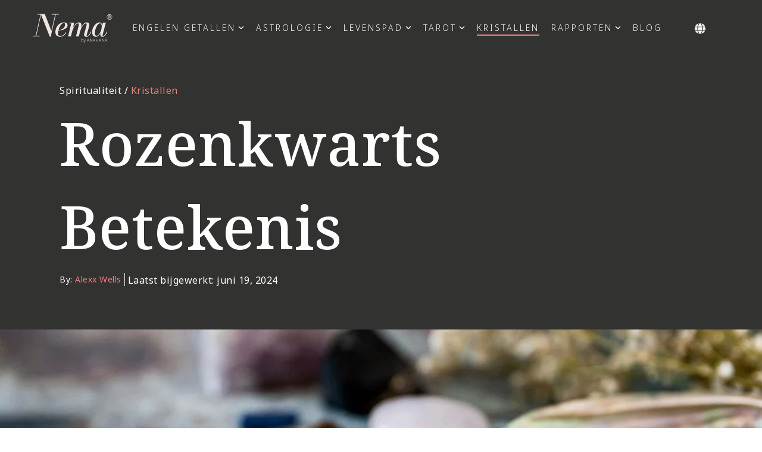

--- FILE ---
content_type: text/html; charset=UTF-8
request_url: https://www.anahana.com/nl/crystals/rose-quartz?hsLang=nl
body_size: 32661
content:
<!doctype html><html lang="nl"><head>
    <meta charset="utf-8">
    <title>Rozenkwarts Betekenis, Eigenschappen, Kristal, Voordelen, Halsketting</title>
    <link rel="shortcut icon" href="https://www.anahana.com/hubfs/gfx/anahana_logo_wellness-icon-only.png">
    <meta name="description" content="Rozenkwarts, is een lichtroze kristal dat vereerd wordt om zijn schoonheid en vele eigenschappen.">
    
    
    
    
    
<meta name="viewport" content="width=device-width, initial-scale=1">

    
    <meta property="og:description" content="Rozenkwarts, is een lichtroze kristal dat vereerd wordt om zijn schoonheid en vele eigenschappen.">
    <meta property="og:title" content="Rozenkwarts Betekenis, Eigenschappen, Kristal, Voordelen, Halsketting">
    <meta name="twitter:description" content="Rozenkwarts, is een lichtroze kristal dat vereerd wordt om zijn schoonheid en vele eigenschappen.">
    <meta name="twitter:title" content="Rozenkwarts Betekenis, Eigenschappen, Kristal, Voordelen, Halsketting">

    

    




	
	
	


	<meta property="og:type" content="article">
	<meta name="twitter:domain" content="www.anahana.com">
	<meta http-equiv="content-language" content="nl">
	<link rel="alternate" hreflang="x-default" href="//www.anahana.com/en/crystals/rose-quartz">
	<link rel="alternate" hreflang="nl" href="//www.anahana.com/nl/crystals/rose-quartz">
	<link rel="alternate" hreflang="cs" href="//www.anahana.com/cs/crystals/rose-quartz">
	<link rel="alternate" hreflang="da" href="//www.anahana.com/da/crystals/rose-quartz">
	<link rel="alternate" hreflang="de" href="//www.anahana.com/de/crystals/rose-quartz">
	<link rel="alternate" hreflang="el" href="//www.anahana.com/el/crystals/rose-quartz">
	<link rel="alternate" hreflang="en" href="//www.anahana.com/en/crystals/rose-quartz">
	<link rel="alternate" hreflang="es" href="//www.anahana.com/es/crystals/rose-quartz">
	<link rel="alternate" hreflang="fi" href="//www.anahana.com/fi/crystals/rose-quartz">
	<link rel="alternate" hreflang="fr" href="//www.anahana.com/fr/crystals/rose-quartz">
	<link rel="alternate" hreflang="hu" href="//www.anahana.com/hu/crystals/rose-quartz">
	<link rel="alternate" hreflang="id" href="//www.anahana.com/id/crystals/rose-quartz">
	<link rel="alternate" hreflang="it" href="//www.anahana.com/it/crystals/rose-quartz">
	<link rel="alternate" hreflang="ja" href="//www.anahana.com/ja/crystals/rose-quartz">
	<link rel="alternate" hreflang="ko" href="//www.anahana.com/ko/crystals/rose-quartz">
	<link rel="alternate" hreflang="no" href="//www.anahana.com/no/crystals/rose-quartz">
	<link rel="alternate" hreflang="pl" href="//www.anahana.com/pl/crystals/rose-quartz">
	<link rel="alternate" hreflang="pt" href="//www.anahana.com/pt/crystals/rose-quartz">
	<link rel="alternate" hreflang="ro" href="//www.anahana.com/ro/crystals/rose-quartz">
	<link rel="alternate" hreflang="ru" href="//www.anahana.com/ru/crystals/rose-quartz">
	<link rel="alternate" hreflang="sv" href="//www.anahana.com/sv/crystals/rose-quartz">
	<link rel="alternate" hreflang="th" href="//www.anahana.com/th/crystals/rose-quartz">
	<link rel="alternate" hreflang="tr" href="//www.anahana.com/tr/crystals/rose-quartz">
	<link rel="alternate" hreflang="uk" href="//www.anahana.com/uk/crystals/rose-quartz">
	<link rel="alternate" hreflang="zh" href="//www.anahana.com/zh/crystals/rose-quartz">

						<script type="application/ld+json">
					{
					  "@context": "https://schema.org/", 
					  "@type": "BreadcrumbList", 
					  "itemListElement": [{
						"@type": "ListItem", 
						"position": 1, 
						"name": "Home",
						"item": "https://www.anahana.com"  
					  },{
						"@type": "ListItem", 
						"position": 2, 
						"name": "Kristallen",
						"item": "https://www.anahana.com/nl/crystals"  
					  },{
						"@type": "ListItem", 
						"position": 3, 
						"name": "Rozenkwarts Betekenis",
						"item": "https://www.anahana.com/nl/crystals/rose-quartz"  
					  }]
					}
						</script>
						

			<link rel="preload" as="image" fetchpriority="high" imagesrcset="https://www.anahana.com/hs-fs/hubfs/crystals-and-stones-banner-mobile.jpg?width=378&amp;name=crystals-and-stones-banner-mobile.jpg 500w,https://www.anahana.com/hs-fs/hubfs/crystals-and-stones-banner.jpg?width=1000&amp;name=crystals-and-stones-banner.jpg 1200w" imagesizes="(max-width: 920px) 500px, 1200vw">
			

				<link rel="preload" as="image" imagesrcset="https://www.anahana.com/hs-fs/hubfs/rose-quartz-mineral-banner-2.jpg?amp;amp;&amp;width=320&amp;name=rose-quartz-mineral-banner-2.jpg 500w, 
													 https://www.anahana.com/hs-fs/hubfs/rose-quartz-mineral-banner-2.jpg?amp;amp;&amp;width=420&amp;name=rose-quartz-mineral-banner-2.jpg  756w">
				
    <style>
a.cta_button{-moz-box-sizing:content-box !important;-webkit-box-sizing:content-box !important;box-sizing:content-box !important;vertical-align:middle}.hs-breadcrumb-menu{list-style-type:none;margin:0px 0px 0px 0px;padding:0px 0px 0px 0px}.hs-breadcrumb-menu-item{float:left;padding:10px 0px 10px 10px}.hs-breadcrumb-menu-divider:before{content:'›';padding-left:10px}.hs-featured-image-link{border:0}.hs-featured-image{float:right;margin:0 0 20px 20px;max-width:50%}@media (max-width: 568px){.hs-featured-image{float:none;margin:0;width:100%;max-width:100%}}.hs-screen-reader-text{clip:rect(1px, 1px, 1px, 1px);height:1px;overflow:hidden;position:absolute !important;width:1px}
</style>

<link rel="stylesheet" href="https://www.anahana.com/hubfs/hub_generated/template_assets/1/173963266409/1742870190072/template_style.min.css">
<link rel="stylesheet" href="https://www.anahana.com/hubfs/hub_generated/template_assets/1/57983658764/1758045591590/template_main-head.min.css">
<link class="hs-async-css" rel="preload" href="https://www.anahana.com/hubfs/hub_generated/template_assets/1/57983017118/1758045607117/template_main-foot.min.css" as="style" onload="this.onload=null;this.rel='stylesheet'">
<noscript><link rel="stylesheet" href="https://www.anahana.com/hubfs/hub_generated/template_assets/1/57983017118/1758045607117/template_main-foot.min.css"></noscript>
<link rel="stylesheet" href="https://www.anahana.com/hubfs/hub_generated/template_assets/1/154308545615/1742902462737/template_child.min.css">

<style>
  
 .hhs-top-bar .hs-menu-wrapper.hs-menu-flow-horizontal>ul li a {
	max-width: none !important;
	vertical-align: bottom;
  padding: 5px 0;
  position: relative;
}

.hhs-top-bar .mega-menu .hs-menu-wrapper > ul > li > ul:before {
	content: '';  
}

.hhs-top-bar .hs-menu-wrapper.hs-menu-flow-horizontal>ul li.hs-item-has-children>a {
  display:flex;
  align-items:center;
}

.hs-menu-wrapper.hs-menu-flow-horizontal>ul li.hs-item-has-children>a svg {
  margin-left:4px !important;
  width: 10px;
}

.hhs-top-bar .hs-menu-wrapper.hs-menu-flow-horizontal>ul li.hs-menu-depth-1 {
 position: relative; 
}

.hhs-top-bar .hs-menu-wrapper.hs-menu-flow-horizontal>ul li.hs-menu-depth-1:hover:after {
 width: 100%;
}

.hhs-top-bar .hs-menu-wrapper.hs-menu-flow-horizontal>ul li.hs-menu-depth-1.active:after,
.hhs-top-bar .hs-menu-wrapper.hs-menu-flow-horizontal>ul li.hs-menu-depth-1.active-branch:after,
.hhs-top-bar .hs-menu-wrapper.hs-menu-flow-horizontal>ul li.hs-menu-depth-1:after {
    content: '';
    position: absolute;
    left: 0px;
    bottom: 4px;
    width: 0;
    height: 2px;
    transition: width 220ms ease-in;
}
.hhs-top-bar .hs-menu-wrapper.hs-menu-flow-horizontal>ul li.hs-menu-depth-1.active:after,
.hhs-top-bar .hs-menu-wrapper.hs-menu-flow-horizontal>ul li.hs-menu-depth-1.active-branch:after{
 width: 100%;
}

.hhs-top-bar .hs-menu-wrapper.hs-menu-flow-horizontal .mega-menu ul li.hs-menu-depth-1:after {
 height: 0; 
}



.hhs-menu-toggle {
	padding-left: 1em;
	display: flex;
	z-index: 1001;
}

.hhs-side-menu .hhs-menu-toggle {
  text-align: right;
  float: right;
  margin-right: 15px;
}

.hhs-side-menu.is-open .hhs-menu-toggle {
  display: block;
}

.hhs-side-menu .hhs-menu-toggle button {
  position: relative;
}

.hamburger-icon {
	width: 1.6em;
	height: 1em;
	position: relative;
	display: block;
	margin: auto;
}
.hamburger-icon .line {
	display: block;
	background: #666;
	width: 1.6em;
	height: 3px;
	position: absolute;
	left: 0;
	border-radius: 0.025em;
	transition: all 0.4s;
	border-radius: 1em;
}
.hamburger-icon .line.line-1 {
	top: 0;
}
.hamburger-icon .line.line-2 {
	top: 50%;
}
.hamburger-icon .line.line-3 {
	top: 100%;
}


.hamburger-icon.active .line-1 {
	transform: translateY(0.75em) translateX(0) rotate(45deg);
}
.hamburger-icon.active .line-2 {
	opacity: 0;
}
.hamburger-icon.active .line-3 {
	transform: translateY(-0.25em) translateX(0) rotate(-45deg);
}

.hhs-side-menu__mobile-controls {
	padding-right: 1em;
  margin-bottom: 0em;
  float: left;
}

.hhs-nav-grid {
	display: flex;
	align-items: center;
}

.hhs-nav-grid__extras {
	display: flex;
}



.hs-search-field {
	position: relative;
	width: 1px;
}

.hs-search-field__bar {
	left: 0;
	max-width: 0;
	overflow: hidden;
	transition: all 0.125s ease-in-out;
  height: 100%;
}

.hs-search-field__bar form {
 height: 100%; 
}

.hs-search-field.is-open .hs-search-field__bar {
	width: 40vw;
	max-width: 40vw;
	left: -40vw;
  position: absolute;
}

.hhs-top-bar .hs-search-field__bar .hs-search-field__input {
	border: 0;
	border: 1px solid #ccc;
	position: relative;
	z-index: 1000;
  -webkit-border-radius: 3px 3px 3px 3px;
  border-radius: 3px 3px 3px 3px;
  padding: 5px 8px !important;
  height: 100%;
}

.top-bar-search {
	border: 0;
	background: none;
	padding: 4px;
	display: inline-block;
	margin-top: 0px;
	cursor: pointer;
  margin-right: 5px;
  display: flex;
  align-items: center;
}

  .top-bar-search svg {
   height: 18px;
    width: 18px;
  }
  
.hhs-side-menu .top-bar-search {
  position: absolute;
  top: 2px;
  right: 52px;
}

.hhs-side-menu__controls .hhs-lang-switch .globe_class:before,
.hhs-side-menu .fas {
 font-size: 20px; 
}

.hhs-menu-button {
	border: 0;
	background: none;
	display: inline-block;
	cursor: pointer;
}

@media (max-width: 575px) {
  .hhs-menu-button {
    vertical-align: super;
  }
}

.sc-site-header__menu .hs-menu-children-wrapper {
	padding: 0.33em 0 !important;
}

.sc-site-header__menu .hs-menu-item.hs-menu-depth-2 {
	width: 100%;
}

.hhs-top-bar .hs-menu-wrapper.hs-menu-flow-horizontal>ul li.hs-item-has-children ul.hs-menu-children-wrapper li a {
 padding: 10px 0px; 
}

.hhs-lang-switch .lang_list_class li a {
 padding: 10px; 
}


.hs-menu-wrapper.hs-menu-flow-horizontal>ul li.hs-item-has-children ul.hs-menu-children-wrapper {
 visibility: hidden;
  opacity: 0;
}



.hhs-side-menu .hhs-lang-switch .globe_class:before {
	color: #000; 
}

.hhs-side-menu {
	position: fixed;
	max-height: 100vh; 
	top: 0;
	bottom: 0;
	background-color: #fff;
	padding-top: 1em;
	z-index: 100001;
	overflow-y: auto;
	right: -100%;
	transition: all 0.5s ease-in-out;
}

.page-editor .hhs-side-menu {
	height: 0px; 
}

.hhs-side-menu.is-open {
	right: 0;
}

.body-wrapper.nav-is-open  {
	overflow-y: hidden;
}

.body-wrapper::after {
	content: '';
	position: absolute;
	top: 0;
	right: 0;
	bottom: 0;
	left: 100%;
	opacity: 0;
	pointer-events: none;
	z-index: 1000;
	transition: all 0.33s ease-in-out;
}

.body-wrapper.nav-is-open::after {
	left: 0;
	opacity: 1;
}

.hhs-side-menu__ctas {
	padding: 1.88em 2em 0em;
}

.hhs-side-menu__form {
	padding: 0em 2em 0em;
}
.hhs-side-menu__text {
	padding: 0em 2em 0em;
}

.hhs-side-menu__text.text-above {
 padding-top: 2em; 
}

.hhs-side-menu__ctas .hhs-header-cta {
	float: left;
	margin: 0 1em 0 0;
}
.hhs-side-menu__ctas .hhs-header-cta a {
 margin-bottom: 15px; 
}

.hs-menu-flow-vertical .hhs-nav-links {
	display: block;
}

.hs-menu-wrapper.hs-menu-flow-vertical>ul li a {
	padding: 0.2em 0 !important;
	max-width: 100%;
	width: 100%;
  overflow: visible;
}

.hhs-side-menu__mobile {
	padding: 1em 2.25em 0 2em;
}

.hhs-side-menu__mobile .sc-site-header__menu {
	padding-bottom: 1em;
	border-bottom: 1px solid rgba(125,125,125, 0.42);
}

.hhs-nav-links {
	margin: 0 !important;
  vertical-align: bottom;
}

.hs-menu-wrapper.hs-menu-flow-vertical>ul li.hs-item-has-children ul.hs-menu-children-wrapper {
	font-size: 0.88em;
	display: block;
	visibility: visible;
	opacity: 1;
	position: static;
	background: none;
	padding-left: 1.33em !important;
	padding-top: 0 !important;
}

.hhs-side-menu .hs-menu-flow-vertical>ul li.hs-item-has-children ul.hs-menu-children-wrapper {
	max-height: 0;
	overflow: hidden;
  opacity: 0;
	-webkit-transition: all 500ms ease-in-out;
	-moz-transition: all 500ms ease-in-out;
	-ms-transition: all 500ms ease-in-out;
	-o-transition: all 500ms ease-in-out;
	transition: all 500ms ease-in-out;
  background-color: transparent !important;
}

.hhs-side-menu .hs-menu-flow-vertical>ul li.hs-item-has-children ul.hs-menu-children-wrapper.is-open {
	max-height: 100%;
  opacity: 1;
	-webkit-transition: all 500ms ease-in-out;
	-moz-transition: all 500ms ease-in-out;
	-ms-transition: all 500ms ease-in-out;
	-o-transition: all 500ms ease-in-out;
	transition: all 500ms ease-in-out;
}

.fa-caret-right::after {
	content: '\f0da';
}

.hhs-sidebar-nav-toggle {
  display: inline-block;
	border: 0;
	background: none;
	font-size: 1rem;
	padding: 0.25rem 0.66rem 0.25rem;
	line-height: 1;
  width: 48px;
  height: 48px;
  position: absolute;
  right: 0;
  top: -10px;
	-webkit-transition: all 300ms ease-in-out;
	-moz-transition: all 300ms ease-in-out;
	-ms-transition: all 300ms ease-in-out;
	-o-transition: all 300ms ease-in-out;
	transition: all 300ms ease-in-out;
}

.hhs-sidebar-nav-toggle.is-open > * {
	transform: rotate(45deg);
	-webkit-transition: all 300ms ease-in-out;
	-moz-transition: all 300ms ease-in-out;
	-ms-transition: all 300ms ease-in-out;
	-o-transition: all 300ms ease-in-out;
	transition: all 300ms ease-in-out;
}

.hhs-side-menu__extras {
	padding: 0.66em 2em;
}
.hhs-side-menu__extras .hs-menu-item {
	width: 100%;
}

.hhs-side-menu__extras .hs-menu-wrapper.hs-menu-flow-horizontal>ul li a {
	width: 100%;
	padding: 0.25em 0;
  overflow: visible;
}

.hhs-top-bar .hs-menu-wrapper.hs-menu-flow-horizontal>ul li.hs-item-has-children ul.hs-menu-children-wrapper {
  max-width: 250px;
  width: max-content;
  line-height: 1;
  -webkit-box-shadow: 0 0 4px 4px rgba(0,0,0,0.05);
  box-shadow: 0 0 4px 4px rgba(0,0,0,0.05);
}

.hs-menu-wrapper.hs-menu-flow-horizontal .mega-menu ul li.hs-item-has-children ul.hs-menu-children-wrapper {
  -webkit-box-shadow: 0 0 0px 0px rgba(0,0,0,0.0);
  box-shadow: 0 0 0px 0px rgba(0,0,0,0.0);
}

.hhs-top-bar .hs-menu-wrapper.hs-menu-flow-horizontal>ul li.hs-item-has-children ul.hs-menu-children-wrapper li a {
  line-height: 1.3;
  width: auto !important;
  padding: 10px 20px 10px 10px;
}

.hhs-side-menu__extras .hs-menu-wrapper.hs-menu-flow-horizontal>ul li.hs-item-has-children ul.hs-menu-children-wrapper {
  visibility: visible;
  opacity: 1;
  position: static;
}
.hhs-side-menu__extras .hs-menu-wrapper.hs-menu-flow-horizontal>ul li.hs-item-has-children ul.hs-menu-children-wrapper a {
 text-indent: 10px; 
}
.hhs-side-menu__extras .hs-menu-wrapper.hs-menu-flow-horizontal>ul li.hs-item-has-children ul.hs-menu-children-wrapper li li a {
 text-indent: 20px; 
}

.hhs-side-menu .hs-menu-wrapper.hs-menu-flow-horizontal>ul li.hs-item-has-children>a:after {
  content: '' !important;
}

@media (min-width: 510px) {
	.hhs-side-menu__mobile-controls {
		display: none;
	}
}


@media (max-width: 509px) {
	.hhs-nav-grid__extras .top-bar-search,
	.hhs-nav-grid__extras .hhs-lang-switch {
		display: none;
	}
}

.hhs-side-menu .sc-site-header__menu.hs-menu-flow-vertical {
	overflow: initial;
	height: auto;
}

.hhs-side-menu span {
	display: inline;
}

.hhs-side-menu__controls {
	position: relative; 
  width: 100%;
  z-index: 100000;
  margin: 0em 0 0 auto;
}


.hhs-side-menu__controls .hs-search-field .hs-search-field__bar {
 width: 0px;
  display: none;
}

.hhs-side-menu__controls .hs-search-field.is-open .hs-search-field__bar {
	width: 14.5em;
	max-width: 14.5em;
  top: -3px;
	left: 2em;
  display: block;
  position: absolute;
  height: 100px;
}

.hhs-side-menu__controls .hs-search-field {
	z-index: 1000; 
}

.hhs-side-menu__controls .hs-search-field input {
	padding: 8px;
  font-size: 16px;
  border: 1px solid #dddddd;
  -webkit-border-radius: 3px;
  border-radius: 3px;
  outline: none;
  box-shadow: none;
}

.hhs-side-menu .hs-menu-wrapper.hs-menu-flow-vertical li a {
  white-space: inherit;
}

.hhs-side-menu__footer {
	padding: 2em;
	text-align: right;
}

.hhs-side-menu__footer i {
	font-size: 18px;
	padding: 5px;
}
.hhs-side-menu__footer i span {
	display: none;
}


.hhs-side-menu__footer svg {
	width: 28px;
  height: 28px;
	padding: 5px;
}


.hhs-side-menu {
	display: flex;
	flex-direction: column;
}



.hhs-top-bar div.hs_cos_wrapper_type_cta {
	display: inline; 
}



.mega-menu {
	left: 0; 
	position: fixed;
	width: 100%;
	padding:15px;
	z-index: 10000;
	box-shadow: 0 4px 5px 0 rgba(0,0,0,0.1);
}

.mega-menu {
	opacity: 0; 
	pointer-events: none; 
	transition: opacity .2s ease-in-out,
				max-height .8s ease-in-out,
				padding .2s ease-in-out;
  transition-delay: 300ms;
	max-height: 0;
	padding: 0;
  cursor: default;
}
.mega-menu.active {
	opacity: 1;
	visibility: visible; 
	pointer-events: inherit;
	max-height: 10000px;
	padding: 50px 0; 
}

.mega-menu::before {
	content: '';
	width: 100%;
	display: block;
	background: transparent;
	position: absolute;
}

.mega-menu.mega-scrolled {
	top: 55px; 
}


.side-bar-nav {
	height:680px;
	overflow-y: scroll;
}

.side-bar-nav .hs-menu-wrapper.hs-menu-flow-vertical.flyouts>ul li.hs-item-has-children ul.hs-menu-children-wrapper,
.mega-menu .hs-menu-wrapper.hs-menu-flow-vertical.flyouts>ul li.hs-item-has-children ul.hs-menu-children-wrapper {
	left: auto;
	top: auto;
	visibility: visible;
	opacity: 1;
	position: static; 
}

.mega-menu .hs-menu-wrapper.hs-menu-flow-vertical > ul {
	margin-bottom: 0px; 
}

.mega-menu .hs-menu-wrapper.hs-menu-flow-vertical>ul li a,
.mega-menu .widget-type-post_listing ul li a{
	padding: 2px 0px !important;
	width: auto !important;
	white-space: normal;
	text-indent: inherit;
}

.mega-menu .key-menu .hs-menu-wrapper.hs-menu-flow-vertical>ul li:first-child a {
	padding: 0px 0px !important;
	width: auto !important;
}


.mega-menu .hs-menu-wrapper.hs-menu-flow-vertical > ul li.hs-menu-depth-2 > a {
	font-size: .9em;
	padding-left: 5px;
}

.hhs-top-bar .mega-menu .hs-menu-wrapper.hs-menu-flow-horizontal>ul li{
 margin-top: 5px;
 margin-bottom: 5px;
}

.custom-menu-primary .mega-menu .hs-menu-wrapper>ul,
.custom-menu-primary .mega-menu .hs-menu-wrapper>ul ul,
.custom-menu-primary .mega-menu .widget-type-post_listing ul,
.custom-menu-primary .mega-menu .widget-type-post_listing ul ul{
	-webkit-box-shadow: none;
	box-shadow: none;
	background: transparent !important;
}

.custom-menu-primary .hs-menu-wrapper > ul ul,
.custom-menu-primary .mega-menu .key-menu .hs-menu-wrapper>ul,
.custom-menu-primary .mega-menu .key-menu .hs-menu-wrapper>ul ul {
	padding: 0px; 
}

.custom-menu-primary .mega-menu .hs-menu-wrapper>ul ul {
	min-width: 170px !important;
}

.custom-menu-primary .hs-menu-wrapper .mega-menu > ul > li,
.custom-menu-primary .mega-menu .hs-menu-wrapper>ul>li,
.hhs-header-menu .hs-menu-wrapper.hs-menu-flow-horizontal .mega-menu .hs-menu-flow-vertical ul li a,
.hhs-header-menu .hs-menu-wrapper.hs-menu-flow-horizontal .mega-menu .widget-type-post_listing ul li a{
	text-transform: none !important;
	font-weight: normal !important;
	display: block;
	clear: both;
}

.hhs-top-bar .mega-nav-con .hs-menu-wrapper.hs-menu-flow-horizontal>ul li a {
	padding-bottom: 5px;
}

.hhs-header-menu .hs-menu-wrapper.hs-menu-flow-horizontal .mega-menu .key-menu.hs-menu-flow-vertical ul li:first-child a {
	line-height: 1em; 
}

.custom-menu-primary .mega-menu .hs-menu-wrapper > ul > li, 
.custom-menu-primary .hs-menu-wrapper .mega-menu > ul > li {
	margin-left: 0px !important;
}

.custom-menu-primary .mega-menu .hs-menu-wrapper>ul ul {
	padding: 0px 0  10px 10px !important; 
}

.hhs-header-menu .hs-menu-wrapper.hs-menu-flow-horizontal .mega-menu>ul li a {
	font-weight: normal !important; 
}

.custom-menu-primary .hs-menu-wrapper .mega-menu ul>li>ul:before,
.hs-menu-wrapper.hs-menu-flow-horizontal .mega-menu ul li.hs-item-has-children>a:after {
	display: none !important; 
}

.custom-menu-primary .mega-menu .hs-menu-wrapper > ul li a:hover {
	background-color: transparent !important; 
}

.custom-menu-primary .mega-menu .hs-menu-wrapper > ul {
	float: none !important; 
}

.hs-menu-wrapper.hs-menu-flow-horizontal .mega-menu ul li.hs-item-has-children ul.hs-menu-children-wrapper {
	display: block;
	opacity: 1;
	visibility: visible;
	position: static;
}


.mega-text-con {
	white-space: normal; 
}
.mega-text-con ul {
	padding-left: 20px !important; 
}
.mega-text-con li {
	list-style-type: disc; 
	width: 100%;
}

.custom-menu-primary .hs-menu-wrapper > ul .mega-menu ul {
	background: transparent !important; 
	box-shadow: none !important;
	-webkit-box-shadow: none !important;
}


@media (max-width: 922px){
	.mega-menu.active {
		display: none !important;
		opacity: 0;
	}
	.hhs-header-menu .hs-menu-wrapper.hs-menu-flow-horizontal>ul li a span {
		padding: 0px !important; 
	}
	.header-container-wrapper .container-fluid .mega-menu {display: none !important;}
	.header-container-wrapper .container-fluid .row-fluid .mega-menu,
	.custom-menu-primary .mega-menu {
		display: none;
		opacity: 0;
		visibility: hidden;
	}
}

.mega-nav-con .hs-menu-item {
	width: 100%;
}

.mega-nav-con .hs-menu-wrapper.hs-menu-flow-horizontal>ul li.hs-item-has-children ul.hs-menu-children-wrapper {
	display: block;
	width: 100%;
	visibility: visible;
	opacity: 1;
	position: static;
	background: none;
	padding-left: 0.33em !important;
}

.mega-nav-con .hs-menu-wrapper.hs-menu-flow-horizontal>ul li a {
	padding: 0.33em 0;
}

[class^=mega-drop].loaded::before {
 display: block;
   width: 20px;
  height: 20px;
  position: absolute;
  right: -20px;
  top: 0;
}

.hs-menu-wrapper.hs-menu-flow-horizontal>ul li.hs-item-has-children>a .mega-menu svg {
 width: auto !important; 
}



.hhs-nav {
	padding-right: 0 !important;
	padding-left: 0 !important;
}


.hhs-alt-nav .hhs-header-logo .logo-sticky,
.hhs-header-logo .logo-standard {
	display: block;
}

.hhs-alt-nav .hhs-header-logo .logo-standard,
.hhs-header-logo .logo-sticky {
	display: none;
}
.sticky-menu .hhs-header-logo .logo-standard {
	display: none;
}
.sticky-menu .hhs-header-logo .logo-sticky {
	display: block;
}

.hhs-header-logo,
.hhs-nav-opt-items {
	display: table-cell;
	vertical-align: middle;
}

.hhs-header-logo {
	position: relative;
	z-index: 10;
}

.hhs-header-menu {
	float: right !important;
}



 
 .hhs-lang-switch {
   float: right;
 }

.hhs-lang-switch span {
  display: flex;
  height: 100%;
}
 
 .hhs-lang-switch .lang_switcher_class {
   display: flex;
   align-items:center;
 }
 
 .hhs-lang-switch .globe_class {
       padding: 15px 10px 15px 10px;
   background-image: none !important;
   -webkit-font-smoothing: antialiased;
   display: inline-block;
   font-style: normal;
   font-variant: normal;
   text-rendering: auto;
   line-height: 1;
   font-weight: 900;
	 width:auto;
	 height:auto;
 }


.hhs-side-menu__controls .hhs-lang-switch {
	position: absolute;
	top: 5px;
	right: 100px;
}

.hhs-side-menu__controls .hhs-lang-switch .lang_switcher_class {
	padding: 0px;
	margin-top: 0;
}

 
 .hhs-lang-switch .lang_list_class {
   text-align: left;
   border: none;
   top: 100%;
   left: 10px;
   padding-top: 0px !important;
   -webkit-box-shadow: 0 0 5px 0px rgba(0,0,0,0.1);
   box-shadow: 0 0 5px 0px rgba(0,0,0,0.1);
   min-width: 100px;
   width: max-content;
 }

.hhs-side-menu .hhs-lang-switch .lang_list_class {
   top: 41px;
  z-index: 1000;
}
 
 .hhs-lang-switch .lang_list_class:before {
   border: none;
   width: 10px;
 }
 .hhs-lang-switch .lang_list_class:after {
   border: 5px solid transparent;
   left: 85px;
   top: -10px;
 }
 .hhs-side-menu .hhs-lang-switch .lang_list_class:after {
   left: 76px;
 }



 .hhs-lang-switch .lang_list_class li:first-child,
 .hhs-lang-switch .lang_list_class li{
   border: none !important; 
 }
 .hhs-lang-switch .lang_list_class li:first-child {
   padding-top: 10px; 
 }
 
 .hhs-lang-switch .lang_list_class li:last-child {
   padding-bottom: 10px; 
 }
 
 .hhs-lang-switch .lang_list_class li {
   padding: 0px; 
   margin-bottom: 0px;
 }
 

.hhs-lang-switch .lang_list_class li a {
  display: block;
}

.hhs-lang-switch,
.hhs-header-search,
.hhs-header-cta {
	float: right;
	margin-left: 15px;
	z-index: 1000;
	position: relative;
  display: flex;
}
  
.hhs-head-cta-1 {
  margin-right: 15px;
}

.hhs-lang-switch a,
.hhs-header-search a{
	padding: 10px 5px;
	display: block;
}

.hhs-header-search a i {
	vertical-align: bottom;
}

.hhs-lang-switch .globe_class svg {
	vertical-align: middle;
}


.hhs-header-mod .hs-menu-wrapper.hs-menu-flow-horizontal > ul li.hs-item-has-children ul.hs-menu-children-wrapper li {
	width: 100%;
	display: block;
	clear: both;
}

.hhs-header-hat {
	position: relative;
	z-index: 1000;
}


.hhs-header-hat .col-12 {
	padding-left: 0px;
	padding-right: 0px;
}

.hhs-header-hat .col-12 * {
 margin-bottom: 0px; 
}

.hhs-hat-menu .hs-menu-wrapper.hs-menu-flow-horizontal>ul {
	float: right;
}
.hhs-header-menu .hs-menu-wrapper.hs-menu-flow-horizontal>ul li a span {
	padding: 10px 0;
}



.hhs-header-menu .hs-menu-wrapper.hs-menu-flow-horizontal>ul li .mega-menu a {
	color: #555555 !important;
	padding: 5px;
	text-transform: none;
}

.hhs-top-bar .hs-menu-wrapper.hs-menu-flow-horizontal>ul li .mega-menu a {
  white-space: normal !important;
}

.hs-menu-wrapper.hs-menu-flow-horizontal .mega-menu ul li.hs-item-has-children ul.hs-menu-children-wrapper {
	display: block;
	opacity: 1;
	visibility: visible;
	position: static;
}

.mega-text-con {
	white-space: normal; 
}
.mega-text-con ul {
	padding-left: 20px !important; 
}
.mega-text-con li {
	list-style-type: disc; 
	width: 100%;
}

.custom-menu-primary .hs-menu-wrapper > ul .mega-menu ul {
	background: transparent !important; 
	box-shadow: none !important;
	-webkit-box-shadow: none !important;
}



.hhs-hat-menu .hs-menu-wrapper.hs-menu-flow-horizontal>ul {
	margin-right: 0px;
}

.hhs-hat-menu .hs-menu-wrapper.hs-menu-flow-horizontal>ul li a {
	max-width: none;
	overflow: visible;
}




.custom-menu-primary .hs-menu-wrapper {
	overflow: visible !important;
}

.custom-menu-primary .hs-menu-wrapper > ul{
	float: right;
}

.custom-menu-primary .hs-menu-wrapper > ul > li{
	font-weight: normal;
	margin-left: 0px !important;
	margin-bottom: 0px;
}

.custom-menu-primary .hs-menu-wrapper > ul > li > a{
	padding: 10px 15px;
	position: relative;
	display: block;
}

.custom-menu-primary a:hover {
	color: #000000;
}


.hs-menu-children-wrapper .hs-menu-item.active,
.custom-menu-primary .hs-menu-wrapper .hs-menu-children-wrapper li.active a:hover,
.sticky-menu .hs-menu-item.active,
.sticky-menu .custom-menu-primary .hs-menu-wrapper > ul li.active a:hover{
	background-color: transparent !important;
	cursor: default !important;
}
.sticky-menu {
	visibility: hidden;
	-webkit-transform: translateY(-100%);
	-ms-transform: translateY(-100%);
	-o-transform: translateY(-100%);
	transform: translateY(-100%);
	-webkit-transition: all .3s ease;
	-o-transition: all .3s ease;
	transition: all .3s ease;
	opacity: 0;
	-webkit-box-shadow: 0 2px 3px 1px rgba(0,0,0,.1);
	box-shadow: 0 2px 3px 1px rgba(0,0,0,.1);
}

.sticky-menu.active {
	z-index: 999;
	position: fixed;
	top: 0;
	left: 0;
	right: 0;
	visibility: visible;
	-webkit-transform: translateY(0);
	-ms-transform: translateY(0);
	-o-transform: translateY(0);
	transform: translateY(0);
	transition: all .3s ease;
	opacity: 1;
}

.sticky-menu .widget-type-logo img {
	height: 35px !important;
	width: auto !important;
	margin: 10px 0;
}

.hhs-header.sticky-menu.active {
	padding: 5px 0px !important;
}

.custom-menu-primary.js-enabled .hamburger {
	display: none;
}

@media (max-width: 922px){
	.sticky-menu.active {
		position: static !important;
	}
	.sticky-menu .widget-type-cta {
		display: none;
	}
	.sticky-menu .widget-type-logo img {
		margin: 0;
	}
	.sticky-menu .page-center {
		padding: 0 10px !important;
	}
	.hhs-nav {
		position: relative;
	}
	.hhs-nav-opt-items {
		padding-right: 40px;
	}
	.custom-menu-primary.js-enabled {
		float: none;
		position: absolute;
		top: 0px;
		left: 0px;
	}
	.custom-menu-primary .hs-menu-wrapper,
	.custom-menu-primary.js-enabled .hs-menu-wrapper,
	.custom-menu-primary.js-enabled .hs-menu-children-wrapper{
		display: none;
	}
	.custom-menu-primary.js-enabled .hamburger {
		display: inline-block;
	}
	.hhs-header-menu .hs-menu-wrapper.hs-menu-flow-horizontal>ul li a {
		padding: 0px 15px;
	}
	.hhs-header-logo {
		position: relative;
		z-index: 1000;
	}
	.custom-menu-primary.js-enabled .hs-menu-wrapper > ul > li{
		margin-left: 0px !important;
	}
	.hamburger {
		padding-top: 10px; 
	}
}

@media (max-width: 575px){
	nav {
		transition: height 0.5s ease-in-out;
	}
	.hhs-header-mod .hhs-nav {
		padding-top: 25px; 
	}
	.custom-menu-primary.js-enabled {
		top: 20px; 
	}
	.hhs-hat-menu {
		position: relative;
	}
	.hhs-hat-menu .hs-menu-wrapper.hs-menu-flow-horizontal>ul li a {
		text-align: center !important;
		padding: 0 !important;
	}
	.hhs-hat-menu .hs-menu-wrapper.hs-menu-flow-horizontal ul li li a {
		padding: 2px 10px !important;
	}
	.hhs-hat-menu .hhs-header-search a {
		padding: 5px 0px 5px 10px;
	}

	.hhs-hat-menu .hs-menu-wrapper.hs-menu-flow-horizontal>ul,
	.hhs-hat-menu > ul {
		width: 100% !important;
		margin: 0px auto !important;
		float: none !important;
    text-align: center;
	}
  
  .hhs-hat-menu .hs-menu-wrapper.hs-menu-flow-horizontal>ul li.hs-menu-depth-1 {
   display: inline-block;
    text-align: center;
    padding: 0 5px;
  }
  .hhs-hat-menu .hs-menu-children-wrapper:before {
   text-align: left; 
  }
}


  
  
  
  .hhs-top-bar {
    background-color: rgba(0, 0, 0, 0.0);
    padding: 10px 0;
    
      position: absolute;
      left: 0;
      right: 0;
      z-index: 999;
    
  }
  .hhs-top-bar.sticky-menu.active {
    padding: 5px 0; 
  }
  
  @media (min-width: 992px) {
    
  }
  
  
  
  .hhs-top-bar.hhs-alt-nav .logo-sticky,
  .logo-standard  {
    max-width: 138px;
    float: left;
  }
  
  .hhs-top-bar.hhs-alt-nav.sticky-menu.active .logo-sticky,
  .logo-sticky  {
    max-width: 100px;
    float: left;
  }
  
  .hhs-header-logo {
    padding-top:  0px;
  }
  
  
  .hhs-nav-grid__menu {
    
      margin: 0 auto;
    
  }
  
  .hhs-top-bar .hs-menu-wrapper.hs-menu-flow-horizontal>ul li a,
  .hs-menu-wrapper.hs-menu-flow-horizontal ul.hhs-nav-links .hs-menu-item a {
    color: rgba(255, 255, 255, 1.0);
  }
  
  
  .hhs-top-bar .hs-menu-wrapper.hs-menu-flow-horizontal>ul li {
    margin: 15px 20px;
  }
  
  .hhs-top-bar .hs-menu-wrapper.hs-menu-flow-horizontal>ul li a:hover,
  .hs-menu-wrapper.hs-menu-flow-horizontal ul.hhs-nav-links .hs-menu-item a:hover,
  .hhs-top-bar .hs-menu-wrapper.hs-menu-flow-horizontal>ul li a:hover{
    color: rgba(255, 255, 255, 1.0);
  } 
  
  .hhs-top-bar .hs-menu-wrapper.hs-menu-flow-horizontal>ul li a svg,
  .hhs-header-search a svg,
  .hhs-lang-switch svg,
  .top-bar-search svg{
    fill: rgba(255, 255, 255, 1);
  }
  .hhs-top-bar .hs-menu-wrapper.hs-menu-flow-horizontal>ul li a:hover svg {
   fill: rgba(255, 255, 255, 1.0); 
  }
  
  .hhs-top-bar .hs-menu-wrapper.hs-menu-flow-horizontal>ul li a svg {
    -webkit-transition: fill 400ms ease-in-out;
    -moz-transition: fill 400ms ease-in-out;
    -ms-transition: fill 400ms ease-in-out;
    -o-transition: fill 400ms ease-in-out;
    transition: fill 400ms ease-in-out;
  }
  .hhs-top-bar .hs-menu-wrapper.hs-menu-flow-horizontal>ul li li a svg {
    -moz-transform: rotate(-90deg);
    -webkit-transform: rotate(-90deg);
    -o-transform: rotate(-90deg);
    -ms-transform: rotate(-90deg);
    transform: rotate(-90deg);
    vertical-align: sub;
  }
  
  .hhs-top-bar .hs-menu-wrapper.hs-menu-flow-horizontal>ul li.hs-menu-depth-1.active:after,
  .hhs-top-bar .hs-menu-wrapper.hs-menu-flow-horizontal>ul li.hs-menu-depth-1:after {
    background-color: rgba(232, 131, 126, 1.0);
  }
  
  
  
  .hhs-lang-switch .globe_class svg{
    fill:#FFF ;
  }
  
  .lang_list_class li {
     background: rgba(255, 255, 255, 1) !important;
  }
  
  .hhs-lang-switch .lang_list_class:after {
   border-bottom-color: rgba(255, 255, 255, 1) !important;
  }
  
  
 
  .hhs-hat-menu .hs-menu-children-wrapper,
  .sc-site-header__menu .hs-menu-children-wrapper {
    background-color: rgba(255, 255, 255, 1) !important;
  }
  
  .sc-site-header__menu .mega-menu .hs-menu-children-wrapper {
    background-color: transparent !important;
  }
  
  .hhs-hat-menu .hs-menu-children-wrapper:before,
  .hs-menu-wrapper.hs-menu-flow-horizontal>ul li.hs-item-has-children ul.hs-menu-children-wrapper:before {
     color: rgba(255, 255, 255, 1) !important;
  }
  
  .hhs-hat-menu .hs-menu-children-wrapper li a,
  .hhs-lang-switch .lang_list_class li a,
  .custom-menu-primary .hs-menu-wrapper > ul li a, 
  .hs-menu-wrapper.hs-menu-flow-horizontal > ul li.hs-item-has-children ul.hs-menu-children-wrapper li a,
  .hhs-lang-switch .lang_list_class li a {
    color: #444444;
    font-size: 14px !important;
  }
  
  .hhs-hat-menu .hs-menu-children-wrapper li a:hover,
  .hhs-lang-switch .lang_list_class li a:hover,
  .hs-menu-wrapper.hs-menu-flow-horizontal ul.hhs-nav-links .hs-menu-item.hs-menu-depth-2 a:hover,
  .hhs-top-bar .hs-menu-wrapper.hs-menu-flow-horizontal>ul li.hs-item-has-children ul.hs-menu-children-wrapper li a:hover{
   background-color: rgba(0, 164, 189, 1) !important;
  }
  
  .hhs-hat-menu .hs-menu-children-wrapper li a:hover,
  .hhs-lang-switch .lang_list_class li a:hover,
  .custom-menu-primary .hs-menu-wrapper > ul li.hs-item-has-children ul.hs-menu-children-wrapper li a:hover,
  .hs-menu-wrapper.hs-menu-flow-horizontal ul.hhs-nav-links .hs-menu-item.hs-menu-depth-2 a:hover,
  .hhs-top-bar .hs-menu-wrapper.hs-menu-flow-horizontal>ul li.hs-item-has-children ul.hs-menu-children-wrapper li a:hover{
   color: #fff !important;
  }
  
  .hhs-top-bar.hhs-alt-nav .hs-menu-wrapper.hs-menu-flow-horizontal>ul li.hs-menu-item.hs-menu-depth-2 a:hover svg {
    fill: #fff !important;
  }
  
  .custom-menu-primary .hs-menu-wrapper > ul li.hs-item-has-children ul.hs-menu-children-wrapper li.active a:hover {
    color: #444444 !important;
  }
  
  .hhs-top-bar.hhs-alt-nav .hs-menu-wrapper.hs-menu-flow-horizontal ul.hhs-nav-links ul .hs-menu-item.sub-active a,
  .hhs-top-bar .hs-menu-wrapper.hs-menu-flow-horizontal ul.hhs-nav-links ul .hs-menu-item.sub-active a{
      background-color: rgba(242, 245, 248, 1) !important;
     color: #444444 !important;
    }
    
  
  
  .hhs-top-bar.hhs-alt-nav.sticky-menu,
  .hhs-top-bar.sticky-menu,
  .hhs-top-bar.hhs-alt-nav{
    background-color: rgba(255, 255, 255, 0.90);
  }
  .sticky-menu.active {
    background-color: rgba(255, 255, 255, 0.90);
  }
  
  .hhs-top-bar.sticky-menu .hs-menu-wrapper.hs-menu-flow-horizontal>ul li a,
  .hhs-top-bar.hhs-alt-nav .hs-menu-wrapper.hs-menu-flow-horizontal>ul li a,
  .hhs-top-bar.hhs-alt-nav .hs-menu-wrapper.hs-menu-flow-horizontal ul.hhs-nav-links .hs-menu-item a,
  .sticky-menu .hs-menu-wrapper.hs-menu-flow-horizontal ul.hhs-nav-links li a,
  .sticky-menu .hhs-lang-switch .globe_class:before{
    color: rgba(68, 68, 68, 1.0);
  }
  
  .hhs-top-bar.hhs-alt-nav .hhs-lang-switch .globe_class svg {
     fill: rgba(68, 68, 68, 1.0);
  }
  
  .hhs-top-bar.sticky-menu .hs-menu-wrapper.hs-menu-flow-horizontal>ul li a svg,
  .sticky-menu .hhs-nav-grid__extras svg,
  .hhs-top-bar.hhs-alt-nav .hhs-header-search a svg {
    fill: rgba(68, 68, 68, 1.0);
  }
  
  .hhs-top-bar.hhs-alt-nav .hs-menu-wrapper.hs-menu-flow-horizontal ul.hhs-nav-links ul .hs-menu-item a {
    color: #444444;
  }
  
  .hhs-top-bar.sticky-menu .hs-menu-wrapper.hs-menu-flow-horizontal>ul li a:hover,
  .hhs-top-bar.hhs-alt-nav .hs-menu-wrapper.hs-menu-flow-horizontal>ul li a:hover,
  .hhs-top-bar.hhs-alt-nav .hhs-top-bar .hs-menu-wrapper.hs-menu-flow-horizontal .hs-menu-depth-1:first-child:hover,
  .hhs-top-bar.hhs-alt-nav .fas:hover,
  .sticky-menu .hhs-top-bar .hs-menu-wrapper.hs-menu-flow-horizontal .hs-menu-depth-1:first-child:hover,
  .sticky-menu .hs-menu-wrapper.hs-menu-flow-horizontal ul.hhs-nav-links li a:hover,
  .sticky-menu .hhs-header-search a i:hover{
    color: rgba(0, 0, 0, 1.0) !important;
  }
  .hhs-top-bar.sticky-menu .hs-menu-wrapper.hs-menu-flow-horizontal>ul li a:hover svg,
  .hhs-top-bar.hhs-alt-nav .hs-menu-wrapper.hs-menu-flow-horizontal>ul li a:hover svg {
   fill: rgba(0, 0, 0, 1.0) !important; 
  }
  
  
  
  .hhs-top-bar.hhs-alt-nav .hs-menu-wrapper.hs-menu-flow-horizontal>ul li a svg, 
  .hhs-top-bar.hhs-alt-nav .hhs-header-search a svg, 
  .hhs-top-bar.hhs-alt-nav .top-bar-search svg {
    fill: rgba(68, 68, 68, 1) !important;
  }
  
  
  .hhs-top-bar.hhs-alt-nav .hs-menu-wrapper.hs-menu-flow-horizontal>ul li.hs-menu-depth-1.active:after,
  .hhs-top-bar.hhs-alt-nav .hs-menu-wrapper.hs-menu-flow-horizontal>ul li.hs-menu-depth-1:after,
  .sticky-menu.hhs-top-bar .hs-menu-wrapper.hs-menu-flow-horizontal>ul li.hs-menu-depth-1.active:after,
  .sticky-menu.hhs-top-bar .hs-menu-wrapper.hs-menu-flow-horizontal>ul li.hs-menu-depth-1:after {
    background-color: rgba(232, 131, 126, 1.0);
  }
 
  
  
  .hhs-header-cta .cta-secondary,
  .hhs-header-cta .cta-tertiary,
  .hhs-header-cta .cta-primary,
  .hhs-header-cta .cta-four,
  .hhs-header-cta .cta-five{
    padding: 15px 20px !important;
    font-size: 16px !important;
    -webkit-box-shadow: none;
    box-shadow: none;
  }
  
   
   
  
  .hhs-side-menu {
   width:  400px;
  }
  
  .hhs-side-menu {
   background-color:  rgba(255, 255, 255, 1.0);
  }
  
  .body-wrapper::after {
    background-color:  rgba(0, 0, 0, 0.6);
  }
  
  
  
  .hamburger-icon .line {
    background: rgba(255, 255, 255, 1.0);
  }
  
  .hhs-top-bar.hhs-alt-nav .hamburger-icon .line,
  .sticky-menu .hamburger-icon .line {
    background: rgba(68, 68, 68, 1.0);
  }
  
  .hamburger-icon.active .line {
    background: rgba(68, 68, 68, 1.0);
  }
  .hhs-side-menu .top-bar-search svg,
  .hhs-side-menu .hhs-lang-switch .globe_class svg {
    fill: rgba(68, 68, 68, 1.0);
  }
  .hhs-side-menu .top-bar-search {
    padding: 4px;
  }
  .hhs-side-menu .top-bar-search svg {
   height: 20px;
    width: 20px;
  }
  
  
    .hhs-side-menu__controls .hhs-lang-switch {
      right: 70px !important;   
    }
  
  
  
  .hhs-side-menu .hhs-lang-switch .globe_class:before,
  .hhs-side-menu .fas{
    color: rgba(68, 68, 68, 1.0);
  }
  
  .hhs-top-bar .fas {
    fill: #fff;
  }
  
  .hhs-side-menu__footer a svg,
  .hhs-side-menu__footer a:visited svg {
    fill: #333333;
  }
  
  .hhs-side-menu__footer a:hover svg,
  .hhs-side-menu__footer a:focus svg {
    fill: #666666;
  }
  
  
  
  .hhs-side-menu .hhs-side-menu__mobile li a {
    font-size: 18px;
    font-weight: bold;
    color: rgba(102, 102, 102, 1.0);
  }
  
  .hhs-side-menu .hhs-side-menu__mobile li a:hover {
    color: rgba(0, 0, 0, 1.0);
  }
  
  .hhs-sidebar-nav-toggle svg {
    fill: rgba(153, 153, 153, 1.0);
  }
  
  
  
  .hhs-side-menu__extras .hs-menu-item a,
  .hhs-side-menu__extras .hs-menu-wrapper.hs-menu-flow-horizontal>ul li.hs-item-has-children ul.hs-menu-children-wrapper a {
    font-size: 14px;
    font-weight: nomral;
    color: rgba(102, 102, 102, 1);
  }
  
  .hhs-side-menu__extras .hs-menu-item a:hover,
  .hhs-side-menu__extras .hs-menu-wrapper.hs-menu-flow-horizontal>ul li.hs-item-has-children ul.hs-menu-children-wrapper a:hover {
    color: rgba(232, 131, 126, 1);
  }
  
  
  
  
    .hhs-side-menu__extras {flex: 1;}
  
  
  @media (max-width: 575px) {
    .hhs-side-menu {
     width: 100%; 
    }
  }
  
   
   
  
  
    
    @media screen and (min-width: 850px) {
      [class^=mega-drop].loaded {
        position: relative; 	
        display: inline-block; 	
        padding: 0 ; 	
      }

      
      [class^=mega-drop].loaded:hover::after {
        display: block; 
        position: absolute;
        top:0; 
        width: 100%; 
        height: 100px; 
        left: -36px;
        
      }
      [class^=mega-drop].loaded:hover::before {
        display: block; 
        position: absolute;
        top: 0; 
        width: 100%; 
        height: 100px; 
        right: -36px;
        
      }
      .mega-menu::before {
        height: 30px;
        top: -30px;
	      background-color: rgba(255, 2, 1, 0.0);
      }
    } 
    .hs-menu-wrapper.hs-menu-flow-horizontal>ul li.hs-item-has-children>a.mega span {
      padding-right: 15px !important;
    }
    .hs-menu-wrapper.hs-menu-flow-horizontal>ul li.hs-item-has-children>a.mega svg {
      margin-left:-12px !important;
    }

  
    .mega-menu {
      background-color: rgba(255, 255, 255, 1);
      top: 75px;
    }
    .sticky-menu.active .mega-menu  {
      top: 70px;
    }
    .mega-menu span.hs_cos_wrapper_type_text {
      text-transform: none !important;
      font-weight: normal !important;
      white-space: normal !important; 
    }

    .hhs-top-bar .hs-menu-wrapper.hs-menu-flow-horizontal>ul li .mega-menu a,
    .hhs-alt-nav .hhs-top-bar .hs-menu-wrapper.hs-menu-flow-horizontal>ul li .mega-menu a,
    .hhs-top-bar .mega-menu .mega-nav-con ul li ul.hs-menu-children-wrapper li a,
    .hhs-alt-nav .hhs-top-bar .mega-menu .mega-nav-con ul li ul.hs-menu-children-wrapper li a{
      color: #444444 !important;
      font-size: 16px !important;
      font-weight: normal;
      text-transform: none;
      padding-top:10px !important;
      padding-bottom:10px !important;
    }
    .hhs-top-bar .mega-menu .mega-nav-con ul li ul.hs-menu-children-wrapper li a{
      font-size: 0.95em !important;
    }
    .hhs-top-bar .mega-menu .mega-nav-con .hs-menu-wrapper.hs-menu-flow-horizontal ul .hs-menu-item.hs-menu-depth-2 a:hover,
    .hhs-top-bar .hs-menu-wrapper.hs-menu-flow-horizontal>ul li .mega-menu a:hover,
    .hhs-alt-nav .hhs-top-bar .hs-menu-wrapper.hs-menu-flow-horizontal>ul li .mega-menu a:hover,
    .hhs-top-bar .mega-menu .mega-nav-con ul li ul.hs-menu-children-wrapper li a:hover,
    .hhs-alt-nav .hhs-top-bar .mega-menu .mega-nav-con ul li ul.hs-menu-children-wrapper li a:hover{
      color: #00a4bd !important;
      background-color: transparent !important;
    } 
  
  
  
  
  
  
  
    .hhs-menu-toggle {
      display: none;  
    }
    @media (max-width: 960px) {
      .hhs-menu-toggle {
        display: block;  
      }
    }
    @media (max-width: 920px) {
      .hhs-menu-toggle {
        display: block;  
      }
    }
  
  
    
  
  .hhs-side-menu__ctas .hhs-side-cta-1,
  .hhs-side-menu__ctas .hhs-side-cta-2{
    display: none;
  }
  @media (max-width: 960px) {
      .hhs-extras-ctas,
      .hhs-extras-ctas .hhs-head-cta-1 {
        display: none;
      }
      .hhs-side-menu__ctas .hhs-side-cta-1 {
        display: inline-block;
      }
    }
    @media (max-width: 920px) {
      .hhs-extras-ctas .hhs-head-cta-2 {
        display: none;
      }
      .hhs-side-menu__ctas .hhs-side-cta-2 {
        display: inline-block;
      }
    }
    
  
    @media (min-width: 850px) {
      .hhs-side-menu__mobile {
        display: none;
      }
    }

  @media (max-width: 850px) {
    .main-nav .sc-site-header__menu {
       display: none;
      }
    }
  
  
  
  
  
  
  
  
  
  
  
  
  
   
  @media (max-width: 922px) {
    .custom-menu-primary .hs-menu-wrapper > ul {
       margin-top: 10px !important;
    }
    .custom-menu-primary .hs-menu-wrapper > ul,
    .custom-menu-primary .hs-menu-wrapper > ul li.active a:hover{
      background-color:  rgba(255, 255, 255, 1) !important;
    }
    .hhs-top-bar .hs-menu-wrapper.hs-menu-flow-horizontal>ul li a:hover,
    .custom-menu-primary .hs-menu-wrapper > ul li.active a:hover {
      color:  #444444 ;
    }
    .custom-menu-primary .hs-menu-wrapper > ul li{
      
        border-top: 1px solid rgba(0, 0, 0, .1) !important; 
      
    }
    .custom-menu-primary .hs-menu-wrapper > ul ul li{
      
        background-color: rgba(0, 0, 0, .05);
      
    }
    
      .sticky-menu.active {
        position: static !important;
      }
      .sticky-menu.active {
        display: none !important;
        height: 0px !important;
      }
    
  }
  
  
  @media (max-width: 575px) {
    .logo-standard, .logo-sticky {
      max-width: 39px !important;
    }
    
      .hhs-nav-opt-items .hhs-header-search {
        right: 3px;
      }
      .hhs-nav-opt-items .hhs-lang-switch
       {
        right: 33px;
      }
    
  }
  
  
</style>

<link rel="stylesheet" href="https://www.anahana.com/hubfs/hub_generated/template_assets/1/57983017119/1758045585637/template_global-footer.min.css">
<link rel="stylesheet" href="https://www.anahana.com/hubfs/hub_generated/module_assets/1/161327002898/1742973108418/module_Global_Footer.min.css">
<style>

	

	#hs_cos_wrapper_global_footer .hhs-footer-mod {
		padding-top: 100px;
		padding-bottom: 100px;

		
		background-color: rgba(75, 72, 71, 1.0);
		}



	
	.hhs-foot-base-nav .hs-menu-wrapper.hs-menu-flow-horizontal > ul li a,
	.hhs-foot-nav-col .hs-menu-wrapper.hs-menu-flow-horizontal>ul li.hs-item-has-children ul.hs-menu-children-wrapper li a,
	.hhs-foot-nav-col .hs-menu-wrapper.hs-menu-flow-horizontal > ul li a {
		color: #FFFFFF !important;
	}
	.hhs-foot-base-nav .hs-menu-wrapper.hs-menu-flow-horizontal > ul li a:hover,
	.hhs-foot-nav-col .hs-menu-wrapper.hs-menu-flow-horizontal>ul li.hs-item-has-children ul.hs-menu-children-wrapper li a:hover,
	.hhs-foot-nav-col .hs-menu-wrapper.hs-menu-flow-horizontal > ul li a:hover {
		color: #E8837E  !important;
	}
	.foot-nav-title,
	.hhs-foot-rss h5,
	.hhs-foot-nav-col h5 {
		margin-bottom: 20px;
		color: #FFFFFF;
	}

	.hhs-foot-rss .hs_cos_wrapper_type_inline_rich_text p,
	.hhs-foot-rss .hs_cos_wrapper_type_inline_rich_text l1,
	.hhs-foot-rss .hs_cos_wrapper_type_inline_rich_text span,
	.hhs-foot-rss label{
		color: #FFFFFF;
	}

	.hhs-foot-base-nav .hs-menu-wrapper.hs-menu-flow-horizontal > ul li a {
		font-size: 14px;
	}

	
	.hhs-footer-mod .hhs-post-content a h6  {
		color: #FFFFFF;
		font-size: 16px;
		line-height: 20px;
	}
	.hhs-footer-mod .hhs-post-summary p  {
		color: #FFFFFF;
		font-size: 14px;
		line-height: 18px;
	}
	.hhs-foot-rss .hs-rss-title:hover {
		color: #FFFFFF;
	}
	.hhs-footer-mod .hhs-post-feat-img {
		min-height: 120px;
	}
	.hhs-foot-rss .hs-rss-item.hs-with-featured-image .hs-rss-item-text  {
		margin-top: 120px;
	}
	.hhs-foot-break-line {
		border-color:  #CCCCCC;
	}
	.hhs-foot-copyright {
		color: #FFFFFF;
	}

	

	
	@media (max-width: 575px) {
		.hhs-foot-nav-col .hhs-col-content {
			display: none; 
			text-align: center;
		}
		.hhs-foot-nav-col .hhs-col-content.open-menu {
			display: block;
			text-align: center;
		} 
	}
	#hs_cos_wrapper_global_footer .hhs-social-con svg { fill:  #FFFFFF;}
	#hs_cos_wrapper_global_footer .hhs-social-con svg:hover {fill:  #E8837E;}@media (max-width: 922px) {
		#hs_cos_wrapper_global_footer .hhs-footer-mod {
			padding-top: 25px;
			padding-bottom: 25px;
		}
	}

	
	#return-to-top {
		background: rgba(68, 68, 68, 0.7);
	}
	#return-to-top:hover {
		background: rgba(68, 68, 68, 0.9);
	}

	
	@media (max-width: 575px) {
		#hs_cos_wrapper_global_footer .hhs-footer-mod {
			padding-top: 25px;
			padding-bottom: 25px;
		}
		.hhs-foot-nav-col {
			border-color: #CCCCCC;
		}
	}
</style>
<link rel="stylesheet" href="/hs/hsstatic/cos-LanguageSwitcher/static-1.336/sass/LanguageSwitcher.css">

<style>
  #hs_cos_wrapper_module_17219088312551 .table-of-contents {
  background-color:rgba(255,255,255,1.0);
  padding:15px;
  max-width:300px;
}

#hs_cos_wrapper_module_17219088312551 .table-of-contents a { padding:10px 10px; }

#hs_cos_wrapper_module_17219088312551 .table-of-contents-section-heading {
  color:rgba(68,68,68,1.0);
  font-size:14px;
  font-weight:normal;
  border-left:2px solid #f2f5f8;
}

#hs_cos_wrapper_module_17219088312551 .table-of-contents-section-heading.active {
  color:rgba(0,94,184,1.0);
  border-left:2px solid rgba(0,94,184,1.0);
}

#hs_cos_wrapper_module_17219088312551 .table-of-contents-section-heading:hover { color:#000; }

#hs_cos_wrapper_module_17219088312551 .table-of-contents-sub-section {
  color:rgba(68,68,68,1.0);
  font-size:14px;
  font-weight:normal;
}

#hs_cos_wrapper_module_17219088312551 .table-of-contents-sub-section.active,
#hs_cos_wrapper_module_17219088312551 .table-of-contents-sub-section:hover { color:rgba(0,164,189,1.0); }

@media (max-width:575px) {
  #hs_cos_wrapper_module_17219088312551 .table-of-contents {
    max-width:100%;
    margin-bottom:25px;
  }
}

  
  
    @media screen and (min-width: 768px) {
      .sticky-sidebar {
        display: -webkit-box;
        display: -ms-flexbox;
        display: flex;
          -ms-flex-flow: row wrap;
              flex-flow: row wrap;
      }
      .sticky-sidebar #hs_cos_wrapper_module_17219088312551 {
        position: -webkit-sticky;
        position: sticky;
        top: 100px;
      }
    }
  
	
	.table-of-contents {
		width: 100%;
		z-index: 1000;
		position: relative;
		padding: 0px !important;
		height: 100vh;
		overflow: auto;
	}

	.table-of-contents-lead-text,
	.table-of-contents-section {
		background-color: #f2f5f8; 
	}

	.table-of-contents-lead-text {
		-webkit-border-radius: 5px 5px 0 0;
		border-radius: 5px 5px 0 0; 
		padding-left: 5px;
	}

	.table-of-contents-section:last-child {
		-webkit-border-radius: 0 0 5px 5px;
		border-radius: 0 0 5px 5px;
	}

	.table-of-contents a {
		display: block; 
		width: 100%;
		font-family: Source Sans Pro;
	}

	.table-of-contents p {
		margin-bottom: 10px; 
	}
	.table-of-contents-lead-text {
		padding-left: 0px; 
		display: flex;
		justify-content: space-between;
		align-items: center;
	}

	.table-of-contents-lead-text p {
		margin-bottom: 0px;
	}

	.table-of-contents a.table-of-contents-sub-section {
		padding-left: 20px !important;
	}

	/* Mobile First Approach */
	.table-of-contents-section {
		display: none;
	}

	.table-of-contents-lead-text > span.arrow {
		display: inline-block;
		transition: transform 0.3s ease;
	}
	
	.table-of-contents-lead-text > span.arrow::before {
		content: "↓";
		display: inline-block;
	}




	/* Desktop */
	@media (min-width: 992px) {
		.table-of-contents-section {
			display: block;
		}

		.table-of-contents-lead-text > span.arrow {
			display: none;
		}
	}



	@media (max-width: 575px) {
		.table-of-contents {
			height: auto;
		}
		.table-of-contents.sticky {
			position: fixed;
			top: 0;
			left: 0;
			width: 100%;
			z-index: 1000; /* Ensure it appears above other elements on the page */
			background-color: #fff; /* To ensure content behind doesn't show through */
			box-shadow: 0px 2px 10px rgba(0, 0, 0, 0.3); /* Optional: slight shadow for depth */
		}
	}
	
</style>
<style>
  @font-face {
    font-family: "Roboto";
    font-weight: 300;
    font-style: italic;
    font-display: swap;
    src: url("/_hcms/googlefonts/Roboto/300italic.woff2") format("woff2"), url("/_hcms/googlefonts/Roboto/300italic.woff") format("woff");
  }
  @font-face {
    font-family: "Roboto";
    font-weight: 400;
    font-style: normal;
    font-display: swap;
    src: url("/_hcms/googlefonts/Roboto/regular.woff2") format("woff2"), url("/_hcms/googlefonts/Roboto/regular.woff") format("woff");
  }
  @font-face {
    font-family: "Roboto";
    font-weight: 700;
    font-style: normal;
    font-display: swap;
    src: url("/_hcms/googlefonts/Roboto/700.woff2") format("woff2"), url("/_hcms/googlefonts/Roboto/700.woff") format("woff");
  }
  @font-face {
    font-family: "Noto Sans Mono";
    font-weight: 700;
    font-style: normal;
    font-display: swap;
    src: url("/_hcms/googlefonts/Noto_Sans_Mono/700.woff2") format("woff2"), url("/_hcms/googlefonts/Noto_Sans_Mono/700.woff") format("woff");
  }
  @font-face {
    font-family: "Noto Sans Mono";
    font-weight: 500;
    font-style: normal;
    font-display: swap;
    src: url("/_hcms/googlefonts/Noto_Sans_Mono/500.woff2") format("woff2"), url("/_hcms/googlefonts/Noto_Sans_Mono/500.woff") format("woff");
  }
  @font-face {
    font-family: "Noto Sans Mono";
    font-weight: 400;
    font-style: normal;
    font-display: swap;
    src: url("/_hcms/googlefonts/Noto_Sans_Mono/regular.woff2") format("woff2"), url("/_hcms/googlefonts/Noto_Sans_Mono/regular.woff") format("woff");
  }
  @font-face {
    font-family: "Noto Sans Mono";
    font-weight: 700;
    font-style: normal;
    font-display: swap;
    src: url("/_hcms/googlefonts/Noto_Sans_Mono/700.woff2") format("woff2"), url("/_hcms/googlefonts/Noto_Sans_Mono/700.woff") format("woff");
  }
  @font-face {
    font-family: "Noto Sans";
    font-weight: 800;
    font-style: normal;
    font-display: swap;
    src: url("/_hcms/googlefonts/Noto_Sans/800.woff2") format("woff2"), url("/_hcms/googlefonts/Noto_Sans/800.woff") format("woff");
  }
  @font-face {
    font-family: "Noto Sans";
    font-weight: 700;
    font-style: normal;
    font-display: swap;
    src: url("/_hcms/googlefonts/Noto_Sans/700.woff2") format("woff2"), url("/_hcms/googlefonts/Noto_Sans/700.woff") format("woff");
  }
  @font-face {
    font-family: "Noto Sans";
    font-weight: 300;
    font-style: normal;
    font-display: swap;
    src: url("/_hcms/googlefonts/Noto_Sans/300.woff2") format("woff2"), url("/_hcms/googlefonts/Noto_Sans/300.woff") format("woff");
  }
  @font-face {
    font-family: "Noto Sans";
    font-weight: 500;
    font-style: normal;
    font-display: swap;
    src: url("/_hcms/googlefonts/Noto_Sans/500.woff2") format("woff2"), url("/_hcms/googlefonts/Noto_Sans/500.woff") format("woff");
  }
  @font-face {
    font-family: "Noto Sans";
    font-weight: 400;
    font-style: normal;
    font-display: swap;
    src: url("/_hcms/googlefonts/Noto_Sans/regular.woff2") format("woff2"), url("/_hcms/googlefonts/Noto_Sans/regular.woff") format("woff");
  }
  @font-face {
    font-family: "DM Serif Text";
    font-weight: 400;
    font-style: normal;
    font-display: swap;
    src: url("/_hcms/googlefonts/DM_Serif_Text/regular.woff2") format("woff2"), url("/_hcms/googlefonts/DM_Serif_Text/regular.woff") format("woff");
  }
  @font-face {
    font-family: "Inter Tight";
    font-weight: 800;
    font-style: normal;
    font-display: swap;
    src: url("/_hcms/googlefonts/Inter_Tight/800.woff2") format("woff2"), url("/_hcms/googlefonts/Inter_Tight/800.woff") format("woff");
  }
  @font-face {
    font-family: "Inter Tight";
    font-weight: 700;
    font-style: normal;
    font-display: swap;
    src: url("/_hcms/googlefonts/Inter_Tight/700.woff2") format("woff2"), url("/_hcms/googlefonts/Inter_Tight/700.woff") format("woff");
  }
  @font-face {
    font-family: "Inter Tight";
    font-weight: 300;
    font-style: normal;
    font-display: swap;
    src: url("/_hcms/googlefonts/Inter_Tight/300.woff2") format("woff2"), url("/_hcms/googlefonts/Inter_Tight/300.woff") format("woff");
  }
  @font-face {
    font-family: "Inter Tight";
    font-weight: 500;
    font-style: normal;
    font-display: swap;
    src: url("/_hcms/googlefonts/Inter_Tight/500.woff2") format("woff2"), url("/_hcms/googlefonts/Inter_Tight/500.woff") format("woff");
  }
  @font-face {
    font-family: "Inter Tight";
    font-weight: 400;
    font-style: normal;
    font-display: swap;
    src: url("/_hcms/googlefonts/Inter_Tight/regular.woff2") format("woff2"), url("/_hcms/googlefonts/Inter_Tight/regular.woff") format("woff");
  }
  @font-face {
    font-family: "Inter Tight";
    font-weight: 700;
    font-style: normal;
    font-display: swap;
    src: url("/_hcms/googlefonts/Inter_Tight/700.woff2") format("woff2"), url("/_hcms/googlefonts/Inter_Tight/700.woff") format("woff");
  }
  @font-face {
    font-family: "Noto Serif";
    font-weight: 500;
    font-style: normal;
    font-display: swap;
    src: url("/_hcms/googlefonts/Noto_Serif/500.woff2") format("woff2"), url("/_hcms/googlefonts/Noto_Serif/500.woff") format("woff");
  }
  @font-face {
    font-family: "Noto Serif";
    font-weight: 400;
    font-style: normal;
    font-display: swap;
    src: url("/_hcms/googlefonts/Noto_Serif/regular.woff2") format("woff2"), url("/_hcms/googlefonts/Noto_Serif/regular.woff") format("woff");
  }
  @font-face {
    font-family: "Noto Serif";
    font-weight: 700;
    font-style: normal;
    font-display: swap;
    src: url("/_hcms/googlefonts/Noto_Serif/700.woff2") format("woff2"), url("/_hcms/googlefonts/Noto_Serif/700.woff") format("woff");
  }
  @font-face {
    font-family: "Source Sans Pro";
    font-weight: 400;
    font-style: normal;
    font-display: swap;
    src: url("/_hcms/googlefonts/Source_Sans_Pro/regular.woff2") format("woff2"), url("/_hcms/googlefonts/Source_Sans_Pro/regular.woff") format("woff");
  }
  @font-face {
    font-family: "Source Sans Pro";
    font-weight: 700;
    font-style: normal;
    font-display: swap;
    src: url("/_hcms/googlefonts/Source_Sans_Pro/700.woff2") format("woff2"), url("/_hcms/googlefonts/Source_Sans_Pro/700.woff") format("woff");
  }
  @font-face {
    font-family: "Source Sans Pro";
    font-weight: 700;
    font-style: normal;
    font-display: swap;
    src: url("/_hcms/googlefonts/Source_Sans_Pro/700.woff2") format("woff2"), url("/_hcms/googlefonts/Source_Sans_Pro/700.woff") format("woff");
  }
  @font-face {
    font-family: "DM Serif Display";
    font-weight: 400;
    font-style: normal;
    font-display: swap;
    src: url("/_hcms/googlefonts/DM_Serif_Display/regular.woff2") format("woff2"), url("/_hcms/googlefonts/DM_Serif_Display/regular.woff") format("woff");
  }
</style>

    


    
<!--  Added by GoogleTagManager integration -->
<script>
var _hsp = window._hsp = window._hsp || [];
window.dataLayer = window.dataLayer || [];
function gtag(){dataLayer.push(arguments);}

var useGoogleConsentModeV2 = true;
var waitForUpdateMillis = 1000;



var hsLoadGtm = function loadGtm() {
    if(window._hsGtmLoadOnce) {
      return;
    }

    if (useGoogleConsentModeV2) {

      gtag('set','developer_id.dZTQ1Zm',true);

      gtag('consent', 'default', {
      'ad_storage': 'denied',
      'analytics_storage': 'denied',
      'ad_user_data': 'denied',
      'ad_personalization': 'denied',
      'wait_for_update': waitForUpdateMillis
      });

      _hsp.push(['useGoogleConsentModeV2'])
    }

    (function(w,d,s,l,i){w[l]=w[l]||[];w[l].push({'gtm.start':
    new Date().getTime(),event:'gtm.js'});var f=d.getElementsByTagName(s)[0],
    j=d.createElement(s),dl=l!='dataLayer'?'&l='+l:'';j.async=true;j.src=
    'https://www.googletagmanager.com/gtm.js?id='+i+dl;f.parentNode.insertBefore(j,f);
    })(window,document,'script','dataLayer','GTM-WSCV3XF');

    window._hsGtmLoadOnce = true;
};

_hsp.push(['addPrivacyConsentListener', function(consent){
  if(consent.allowed || (consent.categories && consent.categories.analytics)){
    hsLoadGtm();
  }
}]);

</script>

<!-- /Added by GoogleTagManager integration -->

    <link rel="canonical" href="http://www.anahana.com/nl/crystals/rose-quartz">

<meta name="google-site-verification" content="giqB-ATls6IJbKFXF11MuAx18zwtwV1fEMRW3OCOSb8">
<script async fetchpriority="high" src="https://pagead2.googlesyndication.com/pagead/js/adsbygoogle.js?client=ca-pub-3367397398996558" crossorigin="anonymous"></script>

  
<meta property="og:image" content="https://www.anahana.com/hs-fs/hubfs/rose-quartz-mineral-banner-2.jpg?width=1600&amp;height=648&amp;name=rose-quartz-mineral-banner-2.jpg">

  <meta name="twitter:image" content="https://www.anahana.com/hs-fs/hubfs/rose-quartz-mineral-banner-2.jpg?width=1600&amp;height=648&amp;name=rose-quartz-mineral-banner-2.jpg">



<meta property="og:url" content="http://www.anahana.com/nl/crystals/rose-quartz">
<meta name="twitter:card" content="summary">
<meta http-equiv="content-language" content="nl">
<link rel="alternate" hreflang="cs" href="//www.anahana.com/cs/crystals/rose-quartz">
<link rel="alternate" hreflang="da" href="//www.anahana.com/da/crystals/rose-quartz">
<link rel="alternate" hreflang="de" href="//www.anahana.com/de/crystals/rose-quartz">
<link rel="alternate" hreflang="el" href="//www.anahana.com/el/crystals/rose-quartz">
<link rel="alternate" hreflang="en" href="//www.anahana.com/en/crystals/rose-quartz">
<link rel="alternate" hreflang="es" href="//www.anahana.com/es/crystals/rose-quartz">
<link rel="alternate" hreflang="fi" href="//www.anahana.com/fi/crystals/rose-quartz">
<link rel="alternate" hreflang="fr" href="//www.anahana.com/fr/crystals/rose-quartz">
<link rel="alternate" hreflang="hu" href="//www.anahana.com/hu/crystals/rose-quartz">
<link rel="alternate" hreflang="id" href="//www.anahana.com/id/crystals/rose-quartz">
<link rel="alternate" hreflang="it" href="//www.anahana.com/it/crystals/rose-quartz">
<link rel="alternate" hreflang="ja" href="//www.anahana.com/ja/crystals/rose-quartz">
<link rel="alternate" hreflang="ko" href="//www.anahana.com/ko/crystals/rose-quartz">
<link rel="alternate" hreflang="nl" href="//www.anahana.com/nl/crystals/rose-quartz">
<link rel="alternate" hreflang="no" href="//www.anahana.com/no/crystals/rose-quartz">
<link rel="alternate" hreflang="pl" href="//www.anahana.com/pl/crystals/rose-quartz">
<link rel="alternate" hreflang="pt" href="//www.anahana.com/pt/crystals/rose-quartz">
<link rel="alternate" hreflang="ro" href="//www.anahana.com/ro/crystals/rose-quartz">
<link rel="alternate" hreflang="ru" href="//www.anahana.com/ru/crystals/rose-quartz">
<link rel="alternate" hreflang="sv" href="//www.anahana.com/sv/crystals/rose-quartz">
<link rel="alternate" hreflang="th" href="//www.anahana.com/th/crystals/rose-quartz">
<link rel="alternate" hreflang="tr" href="//www.anahana.com/tr/crystals/rose-quartz">
<link rel="alternate" hreflang="uk" href="//www.anahana.com/uk/crystals/rose-quartz">
<link rel="alternate" hreflang="zh" href="//www.anahana.com/zh/crystals/rose-quartz">







		
    <link rel="preconnect" href="https://cdn2.hubspot.net" crossorigin>
    <link rel="preconnect" href="https://js.hs-analytics.net" crossorigin>
    <link rel="preconnect" href="https://js.hs-banner.com" crossorigin>
  <meta name="generator" content="HubSpot"></head>
  <body>
<!--  Added by GoogleTagManager integration -->
<noscript><iframe src="https://www.googletagmanager.com/ns.html?id=GTM-WSCV3XF" height="0" width="0" style="display:none;visibility:hidden"></iframe></noscript>

<!-- /Added by GoogleTagManager integration -->

    <div class="body-wrapper   hs-content-id-137116631972 hs-site-page page ">
      <header class="header">
        <div class="header__container">
           <div id="hs_cos_wrapper_global_header_v2" class="hs_cos_wrapper hs_cos_wrapper_widget hs_cos_wrapper_type_module" style="" data-hs-cos-general-type="widget" data-hs-cos-type="module">


  

  




<a href="#main-content" class="screen-reader-text">Skip to the main content.</a>


<header id="hhs-main-nav" class="hhs-top-bar">
  <div class="container-fluid
              hhs-nav-grid">
      <div class="hhs-header-logo">
        <div class="logo-standard">
          
            
          
            <span id="hs_cos_wrapper_global_header_v2_" class="hs_cos_wrapper hs_cos_wrapper_widget hs_cos_wrapper_type_logo" style="" data-hs-cos-general-type="widget" data-hs-cos-type="logo"><a href="https://nema.anahana.com/nl/" id="hs-link-global_header_v2_" style="border-width:0px;border:0px;"><img src="https://www.anahana.com/hubfs/BTLxNEMA%20by%20ANAHANA_Master%20Logo_v1.0_Paths_2024.03.14%20copy.svg" class="hs-image-widget " height="109" style="height: auto;width:300px;border-width:0px;border:0px;" width="300" alt="BTLxNEMA by ANAHANA_Master Logo_v1.0_Paths_2024.03.14 copy" title="BTLxNEMA by ANAHANA_Master Logo_v1.0_Paths_2024.03.14 copy" loading=""></a></span>
          
        </div>
        <div class="logo-sticky">
            
            
            <span id="hs_cos_wrapper_global_header_v2_" class="hs_cos_wrapper hs_cos_wrapper_widget hs_cos_wrapper_type_logo" style="" data-hs-cos-general-type="widget" data-hs-cos-type="logo"><a href="https://nema.anahana.com/nl/" id="hs-link-global_header_v2_" style="border-width:0px;border:0px;"><img src="https://www.anahana.com/hubfs/TM_BTLxNEMA%20by%20ANAHANA_Master%20Logo_v1.0_Paths_2024.03.14.svg" class="hs-image-widget " height="108" style="height: auto;width:300px;border-width:0px;border:0px;" width="300" alt="TM_BTLxNEMA by ANAHANA_Master Logo_v1.0_Paths_2024.03.14" title="TM_BTLxNEMA by ANAHANA_Master Logo_v1.0_Paths_2024.03.14" loading=""></a></span>
            
        </div>
      </div>
    
    <div class="hhs-nav-grid__menu
                main-nav">
              
              
              
                <nav class="sc-site-header__menu
                            sc-site-header__menu--191752145256
                            hs-menu-wrapper
                            active-branch
                            flyouts
                            hs-menu-flow-horizontal" aria-label=" menu">
                    
                    <ul class="hhs-nav-links">
                      
                        
                
                  <li class="hs-menu-item hs-menu-depth-1
                             hs-item-has-children
                             
                             
                             " aria-haspopup="true">
                    <a href="https://nema.anahana.com/nl/angel-numbers-about" target="">
                      Engelen Getallen
                      
                        <svg xmlns="http://www.w3.org/2000/svg" height="16" width="14" viewbox="0 0 448 512"><path d="M201.4 342.6c12.5 12.5 32.8 12.5 45.3 0l160-160c12.5-12.5 12.5-32.8 0-45.3s-32.8-12.5-45.3 0L224 274.7 86.6 137.4c-12.5-12.5-32.8-12.5-45.3 0s-12.5 32.8 0 45.3l160 160z" /></svg>
                      
                    </a>
                    
                    <ul class="hs-menu-children-wrapper">
                      
                      
                        
                
                  <li class="hs-menu-item hs-menu-depth-2
                             
                             
                             
                             ">
                    <a href="https://nema.anahana.com/nl/nema-blog/tag/engelengetallen" target="">
                      Blog
                      
                    </a>
                    
                  </li>
                
              
                      
                        
                
                  <li class="hs-menu-item hs-menu-depth-2
                             
                             
                             
                             ">
                    <a href="https://www.anahana.com/nl/angel-numbers" target="">
                      Alle Engelen Getallen
                      
                    </a>
                    
                  </li>
                
              
                      
                        
                
                  <li class="hs-menu-item hs-menu-depth-2
                             
                             
                             
                             ">
                    <a href="https://nema.anahana.com/en/angel-number-email-course" target="">
                      Cursus
                      
                    </a>
                    
                  </li>
                
              
                      
                        
                
                  <li class="hs-menu-item hs-menu-depth-2
                             
                             
                             
                             ">
                    <a href="https://nema.anahana.com/nl/angel-number-calculator" target="">
                      Rekenmachine
                      
                    </a>
                    
                  </li>
                
              
                      
                    </ul>
                    
                  </li>
                
              
                      
                        
                
                  <li class="hs-menu-item hs-menu-depth-1
                             hs-item-has-children
                             
                             
                             " aria-haspopup="true">
                    <a href="https://nema.anahana.com/nl/astrology-about" target="">
                      Astrologie
                      
                        <svg xmlns="http://www.w3.org/2000/svg" height="16" width="14" viewbox="0 0 448 512"><path d="M201.4 342.6c12.5 12.5 32.8 12.5 45.3 0l160-160c12.5-12.5 12.5-32.8 0-45.3s-32.8-12.5-45.3 0L224 274.7 86.6 137.4c-12.5-12.5-32.8-12.5-45.3 0s-12.5 32.8 0 45.3l160 160z" /></svg>
                      
                    </a>
                    
                    <ul class="hs-menu-children-wrapper">
                      
                      
                        
                
                  <li class="hs-menu-item hs-menu-depth-2
                             
                             
                             
                             ">
                    <a href="https://nema.anahana.com/nl/nema-blog/tag/astrologie" target="">
                      Blog
                      
                    </a>
                    
                  </li>
                
              
                      
                        
                
                  <li class="hs-menu-item hs-menu-depth-2
                             
                             
                             
                             ">
                    <a href="https://www.anahana.com/nl/astrology" target="">
                      Alle Astrologie
                      
                    </a>
                    
                  </li>
                
              
                      
                        
                
                  <li class="hs-menu-item hs-menu-depth-2
                             hs-item-has-children
                             
                             
                             " aria-haspopup="true">
                    <a href="https://nema.anahana.com/nl/astrology-zodiac-about" target="">
                      Dierenriemen
                      
                        <svg xmlns="http://www.w3.org/2000/svg" height="16" width="14" viewbox="0 0 448 512"><path d="M201.4 342.6c12.5 12.5 32.8 12.5 45.3 0l160-160c12.5-12.5 12.5-32.8 0-45.3s-32.8-12.5-45.3 0L224 274.7 86.6 137.4c-12.5-12.5-32.8-12.5-45.3 0s-12.5 32.8 0 45.3l160 160z" /></svg>
                      
                    </a>
                    
                    <ul class="hs-menu-children-wrapper">
                      
                      
                        
                
                  <li class="hs-menu-item hs-menu-depth-3
                             
                             
                             
                             ">
                    <a href="https://nema.anahana.com/nl/nema-blog/tag/zodiak" target="">
                      Blog
                      
                    </a>
                    
                  </li>
                
              
                      
                        
                
                  <li class="hs-menu-item hs-menu-depth-3
                             
                             
                             
                             ">
                    <a href="https://www.anahana.com/nl/zodiac" target="">
                      Alle dierenriemen
                      
                    </a>
                    
                  </li>
                
              
                      
                        
                
                  <li class="hs-menu-item hs-menu-depth-3
                             
                             
                             
                             ">
                    <a href="https://www.anahana.com/nl/chinese-zodiac" target="">
                      Alle Chinese dierenriemen
                      
                    </a>
                    
                  </li>
                
              
                      
                        
                
                  <li class="hs-menu-item hs-menu-depth-3
                             
                             
                             
                             ">
                    <a href="https://nema.anahana.com/nl/zodiac-sign-calculator" target="">
                      Dierenriem rekenmachine
                      
                    </a>
                    
                  </li>
                
              
                      
                        
                
                  <li class="hs-menu-item hs-menu-depth-3
                             
                             
                             
                             ">
                    <a href="https://nema.anahana.com/nl/chinese-zodiac-calculator" target="">
                      Chinese dierenriem rekenmachine
                      
                    </a>
                    
                  </li>
                
              
                      
                    </ul>
                    
                  </li>
                
              
                      
                        
                
                  <li class="hs-menu-item hs-menu-depth-2
                             
                             
                             
                             ">
                    <a href="https://nema.anahana.com/en/astro-zodiac-101-email-course" target="">
                      Cursus
                      
                    </a>
                    
                  </li>
                
              
                      
                    </ul>
                    
                  </li>
                
              
                      
                        
                
                  <li class="hs-menu-item hs-menu-depth-1
                             hs-item-has-children
                             
                             
                             " aria-haspopup="true">
                    <a href="https://nema.anahana.com/nl/life-path-numbers-about" target="">
                      Levenspad
                      
                        <svg xmlns="http://www.w3.org/2000/svg" height="16" width="14" viewbox="0 0 448 512"><path d="M201.4 342.6c12.5 12.5 32.8 12.5 45.3 0l160-160c12.5-12.5 12.5-32.8 0-45.3s-32.8-12.5-45.3 0L224 274.7 86.6 137.4c-12.5-12.5-32.8-12.5-45.3 0s-12.5 32.8 0 45.3l160 160z" /></svg>
                      
                    </a>
                    
                    <ul class="hs-menu-children-wrapper">
                      
                      
                        
                
                  <li class="hs-menu-item hs-menu-depth-2
                             
                             
                             
                             ">
                    <a href="https://nema.anahana.com/nl/nema-blog/tag/relaties" target="">
                      Blog
                      
                    </a>
                    
                  </li>
                
              
                      
                        
                
                  <li class="hs-menu-item hs-menu-depth-2
                             
                             
                             
                             ">
                    <a href="https://www.anahana.com/nl/life-path-numbers" target="">
                      Alle levenspaden
                      
                    </a>
                    
                  </li>
                
              
                      
                        
                
                  <li class="hs-menu-item hs-menu-depth-2
                             
                             
                             
                             ">
                    <a href="https://nema.anahana.com/nl/life-path-caculator" target="">
                      Rekenmachine
                      
                    </a>
                    
                  </li>
                
              
                      
                    </ul>
                    
                  </li>
                
              
                      
                        
                
                  <li class="hs-menu-item hs-menu-depth-1
                             hs-item-has-children
                             
                             
                             " aria-haspopup="true">
                    <a href="https://nema.anahana.com/nl/tarot-about" target="">
                      Tarot
                      
                        <svg xmlns="http://www.w3.org/2000/svg" height="16" width="14" viewbox="0 0 448 512"><path d="M201.4 342.6c12.5 12.5 32.8 12.5 45.3 0l160-160c12.5-12.5 12.5-32.8 0-45.3s-32.8-12.5-45.3 0L224 274.7 86.6 137.4c-12.5-12.5-32.8-12.5-45.3 0s-12.5 32.8 0 45.3l160 160z" /></svg>
                      
                    </a>
                    
                    <ul class="hs-menu-children-wrapper">
                      
                      
                        
                
                  <li class="hs-menu-item hs-menu-depth-2
                             
                             
                             
                             ">
                    <a href="https://nema.anahana.com/nl/nema-blog/tag/tarot" target="">
                      Blog
                      
                    </a>
                    
                  </li>
                
              
                      
                        
                
                  <li class="hs-menu-item hs-menu-depth-2
                             
                             
                             
                             ">
                    <a href="https://www.anahana.com/nl/tarot" target="">
                      Alle Tarot
                      
                    </a>
                    
                  </li>
                
              
                      
                        
                
                  <li class="hs-menu-item hs-menu-depth-2
                             
                             
                             
                             ">
                    <a href="https://nema.anahana.com/en/tarot-email-course" target="">
                      Cursus
                      
                    </a>
                    
                  </li>
                
              
                      
                        
                
                  <li class="hs-menu-item hs-menu-depth-2
                             
                             
                             
                             ">
                    <a href="https://nema.anahana.com/nl/tarot-card-reader" target="">
                      Gratis Tarot Lezer
                      
                    </a>
                    
                  </li>
                
              
                      
                    </ul>
                    
                  </li>
                
              
                      
                        
                
                  <li class="hs-menu-item hs-menu-depth-1
                             
                             active
                             
                             active-branch">
                    <a href="https://www.anahana.com/nl/crystals" target="">
                      Kristallen
                      
                    </a>
                    
                  </li>
                
              
                      
                        
                
                  <li class="hs-menu-item hs-menu-depth-1
                             hs-item-has-children
                             
                             
                             " aria-haspopup="true">
                    <a href="#" target="">
                      Rapporten
                      
                        <svg xmlns="http://www.w3.org/2000/svg" height="16" width="14" viewbox="0 0 448 512"><path d="M201.4 342.6c12.5 12.5 32.8 12.5 45.3 0l160-160c12.5-12.5 12.5-32.8 0-45.3s-32.8-12.5-45.3 0L224 274.7 86.6 137.4c-12.5-12.5-32.8-12.5-45.3 0s-12.5 32.8 0 45.3l160 160z" /></svg>
                      
                    </a>
                    
                    <ul class="hs-menu-children-wrapper">
                      
                      
                        
                
                  <li class="hs-menu-item hs-menu-depth-2
                             
                             
                             
                             ">
                    <a href="https://nema.anahana.com/en/birth-chart-report" target="">
                      Geboortekaart
                      
                    </a>
                    
                  </li>
                
              
                      
                        
                
                  <li class="hs-menu-item hs-menu-depth-2
                             
                             
                             
                             ">
                    <a href="https://nema.anahana.com/en/transit-planetary-forecast" target="">
                      Transitprognose
                      
                    </a>
                    
                  </li>
                
              
                      
                        
                
                  <li class="hs-menu-item hs-menu-depth-2
                             
                             
                             
                             ">
                    <a href="https://nema.anahana.com/en/solar-return-report" target="">
                      Zonneterugkeer
                      
                    </a>
                    
                  </li>
                
              
                      
                    </ul>
                    
                  </li>
                
              
                      
                        
                
                  <li class="hs-menu-item hs-menu-depth-1
                             
                             
                             
                             ">
                    <a href="https://nema.anahana.com/nl/nema-blog" target="">
                      Blog
                      
                    </a>
                    
                  </li>
                
              
                      
                    </ul>
                </nav>
              
    </div>
    <div class="hhs-nav-grid__extras">
      
        <div class="hhs-lang-switch">
          <span id="hs_cos_wrapper_global_header_v2_language_switcher" class="hs_cos_wrapper hs_cos_wrapper_widget hs_cos_wrapper_type_language_switcher" style="" data-hs-cos-general-type="widget" data-hs-cos-type="language_switcher"><div class="lang_switcher_class">
   <div class="globe_class" onclick="">
       <ul class="lang_list_class">
           <li>
               <a class="lang_switcher_link" data-language="nl" lang="nl" href="//www.anahana.com/nl/crystals/rose-quartz">Nederlands</a>
           </li>
           <li>
               <a class="lang_switcher_link" data-language="id" lang="id" href="//www.anahana.com/id/crystals">Bahasa Indonesia</a>
           </li>
           <li>
               <a class="lang_switcher_link" data-language="zh" lang="zh" href="//www.anahana.com/zh/crystals">Chinese</a>
           </li>
           <li>
               <a class="lang_switcher_link" data-language="cs" lang="cs" href="//www.anahana.com/cs/crystals">Čeština</a>
           </li>
           <li>
               <a class="lang_switcher_link" data-language="da" lang="da" href="//www.anahana.com/da/crystals">Dansk</a>
           </li>
           <li>
               <a class="lang_switcher_link" data-language="de" lang="de" href="//www.anahana.com/de/crystals">Deutsch</a>
           </li>
           <li>
               <a class="lang_switcher_link" data-language="en" lang="en" href="//www.anahana.com/en/crystals">English</a>
           </li>
           <li>
               <a class="lang_switcher_link" data-language="es" lang="es" href="//www.anahana.com/es/crystals">Español</a>
           </li>
           <li>
               <a class="lang_switcher_link" data-language="fr" lang="fr" href="//www.anahana.com/fr/crystals">Français</a>
           </li>
           <li>
               <a class="lang_switcher_link" data-language="it" lang="it" href="//www.anahana.com/it/crystals">Italiano</a>
           </li>
           <li>
               <a class="lang_switcher_link" data-language="hu" lang="hu" href="//www.anahana.com/hu/crystals">Magyar</a>
           </li>
           <li>
               <a class="lang_switcher_link" data-language="no" lang="no" href="//www.anahana.com/no/crystals">Norsk</a>
           </li>
           <li>
               <a class="lang_switcher_link" data-language="pl" lang="pl" href="//www.anahana.com/pl/crystals">Polski</a>
           </li>
           <li>
               <a class="lang_switcher_link" data-language="pt" lang="pt" href="//www.anahana.com/pt/crystals">Português</a>
           </li>
           <li>
               <a class="lang_switcher_link" data-language="ro" lang="ro" href="//www.anahana.com/ro/crystals">Română</a>
           </li>
           <li>
               <a class="lang_switcher_link" data-language="fi" lang="fi" href="//www.anahana.com/fi/crystals">Suomi</a>
           </li>
           <li>
               <a class="lang_switcher_link" data-language="sv" lang="sv" href="//www.anahana.com/sv/crystals">Svenska</a>
           </li>
           <li>
               <a class="lang_switcher_link" data-language="tr" lang="tr" href="//www.anahana.com/tr/crystals">Türkçe</a>
           </li>
           <li>
               <a class="lang_switcher_link" data-language="el" lang="el" href="//www.anahana.com/el/crystals">Ελληνικά</a>
           </li>
           <li>
               <a class="lang_switcher_link" data-language="ru" lang="ru" href="//www.anahana.com/ru/crystals">Русский</a>
           </li>
           <li>
               <a class="lang_switcher_link" data-language="uk" lang="uk" href="//www.anahana.com/uk/crystals">Українська</a>
           </li>
           <li>
               <a class="lang_switcher_link" data-language="th" lang="th" href="//www.anahana.com/th/crystals">ไทย</a>
           </li>
           <li>
               <a class="lang_switcher_link" data-language="ko" lang="ko" href="//www.anahana.com/ko/crystals">한국어</a>
           </li>
           <li>
               <a class="lang_switcher_link" data-language="ja" lang="ja" href="//www.anahana.com/ja/crystals">日本語</a>
           </li>
       </ul>
   </div>
</div></span>
        </div>
      
        
        
        
          <div class="hhs-extras-ctas">
            
            <div class="hhs-header-cta">
              
                <span class="hhs-head-cta-1"><span id="hs_cos_wrapper_global_header_v2_" class="hs_cos_wrapper hs_cos_wrapper_widget hs_cos_wrapper_type_cta" style="" data-hs-cos-general-type="widget" data-hs-cos-type="cta"></span></span> <span class="hhs-head-cta-2"><span id="hs_cos_wrapper_global_header_v2_" class="hs_cos_wrapper hs_cos_wrapper_widget hs_cos_wrapper_type_cta" style="" data-hs-cos-general-type="widget" data-hs-cos-type="cta"></span></span>
              
            </div>
            
          </div>          
        
        <div class="hhs-menu-toggle
                    ">
          <button class="hhs-menu-button
                         hamburger-icon
                         js-toggle-main-nav" onclick="toggleMenu()" id="hamburger-icon" aria-label="Toggle Side Menu">
            <span class="line line-1"></span>
            <span class="line line-2"></span>
            <span class="line line-3"></span>
            <span class="screen-reader-text">Toggle Menu</span>
          </button>
        </div>
    </div>
    
  </div>
</header>

<div class="hhs-side-menu
            js-side-menu">
        <div class="hhs-side-menu__controls">
          <div class="hhs-side-menu__mobile-controls">
            
              <div class="hhs-lang-switch">
                <span id="hs_cos_wrapper_global_header_v2_language_switcher" class="hs_cos_wrapper hs_cos_wrapper_widget hs_cos_wrapper_type_language_switcher" style="" data-hs-cos-general-type="widget" data-hs-cos-type="language_switcher"><div class="lang_switcher_class">
   <div class="globe_class" onclick="">
       <ul class="lang_list_class">
           <li>
               <a class="lang_switcher_link" data-language="nl" lang="nl" href="//www.anahana.com/nl/crystals/rose-quartz">Nederlands</a>
           </li>
           <li>
               <a class="lang_switcher_link" data-language="id" lang="id" href="//www.anahana.com/id/crystals">Bahasa Indonesia</a>
           </li>
           <li>
               <a class="lang_switcher_link" data-language="zh" lang="zh" href="//www.anahana.com/zh/crystals">Chinese</a>
           </li>
           <li>
               <a class="lang_switcher_link" data-language="cs" lang="cs" href="//www.anahana.com/cs/crystals">Čeština</a>
           </li>
           <li>
               <a class="lang_switcher_link" data-language="da" lang="da" href="//www.anahana.com/da/crystals">Dansk</a>
           </li>
           <li>
               <a class="lang_switcher_link" data-language="de" lang="de" href="//www.anahana.com/de/crystals">Deutsch</a>
           </li>
           <li>
               <a class="lang_switcher_link" data-language="en" lang="en" href="//www.anahana.com/en/crystals">English</a>
           </li>
           <li>
               <a class="lang_switcher_link" data-language="es" lang="es" href="//www.anahana.com/es/crystals">Español</a>
           </li>
           <li>
               <a class="lang_switcher_link" data-language="fr" lang="fr" href="//www.anahana.com/fr/crystals">Français</a>
           </li>
           <li>
               <a class="lang_switcher_link" data-language="it" lang="it" href="//www.anahana.com/it/crystals">Italiano</a>
           </li>
           <li>
               <a class="lang_switcher_link" data-language="hu" lang="hu" href="//www.anahana.com/hu/crystals">Magyar</a>
           </li>
           <li>
               <a class="lang_switcher_link" data-language="no" lang="no" href="//www.anahana.com/no/crystals">Norsk</a>
           </li>
           <li>
               <a class="lang_switcher_link" data-language="pl" lang="pl" href="//www.anahana.com/pl/crystals">Polski</a>
           </li>
           <li>
               <a class="lang_switcher_link" data-language="pt" lang="pt" href="//www.anahana.com/pt/crystals">Português</a>
           </li>
           <li>
               <a class="lang_switcher_link" data-language="ro" lang="ro" href="//www.anahana.com/ro/crystals">Română</a>
           </li>
           <li>
               <a class="lang_switcher_link" data-language="fi" lang="fi" href="//www.anahana.com/fi/crystals">Suomi</a>
           </li>
           <li>
               <a class="lang_switcher_link" data-language="sv" lang="sv" href="//www.anahana.com/sv/crystals">Svenska</a>
           </li>
           <li>
               <a class="lang_switcher_link" data-language="tr" lang="tr" href="//www.anahana.com/tr/crystals">Türkçe</a>
           </li>
           <li>
               <a class="lang_switcher_link" data-language="el" lang="el" href="//www.anahana.com/el/crystals">Ελληνικά</a>
           </li>
           <li>
               <a class="lang_switcher_link" data-language="ru" lang="ru" href="//www.anahana.com/ru/crystals">Русский</a>
           </li>
           <li>
               <a class="lang_switcher_link" data-language="uk" lang="uk" href="//www.anahana.com/uk/crystals">Українська</a>
           </li>
           <li>
               <a class="lang_switcher_link" data-language="th" lang="th" href="//www.anahana.com/th/crystals">ไทย</a>
           </li>
           <li>
               <a class="lang_switcher_link" data-language="ko" lang="ko" href="//www.anahana.com/ko/crystals">한국어</a>
           </li>
           <li>
               <a class="lang_switcher_link" data-language="ja" lang="ja" href="//www.anahana.com/ja/crystals">日本語</a>
           </li>
       </ul>
   </div>
</div></span>
              </div>
            
             
            </div>
          <div class="hhs-menu-toggle
                      hhs-menu-toggle--always-show">
            <button class="hhs-menu-button
                           hamburger-icon
                           js-toggle-main-nav" onclick="toggleMenu()" aria-label="Toggle Side Menu">
              <span class="line line-1"></span>
              <span class="line line-2"></span>
              <span class="line line-3"></span>
              <span class="screen-reader-text">Toggle Menu</span>
            </button>
          </div>
        </div>
        
        
        
          <div class="hhs-side-menu__ctas">
            
              <div class="hhs-header-cta ">
                
                  <span class="hhs-side-cta-1"><span id="hs_cos_wrapper_global_header_v2_" class="hs_cos_wrapper hs_cos_wrapper_widget hs_cos_wrapper_type_cta" style="" data-hs-cos-general-type="widget" data-hs-cos-type="cta"></span></span> <span class="hhs-side-cta-2"><span id="hs_cos_wrapper_global_header_v2_" class="hs_cos_wrapper hs_cos_wrapper_widget hs_cos_wrapper_type_cta" style="" data-hs-cos-general-type="widget" data-hs-cos-type="cta"></span></span>
                
              </div>
            
          </div>          
        
  <div class="hhs-side-menu__mobile"> 
    

    
    <nav class="sc-site-header__menu
                sc-site-header__menu--191752145256
                hs-menu-wrapper
                active-branch
                flyouts
                hs-menu-flow-vertical" aria-label=" menu">
      
      <ul>
        
        
    
    <li class="hs-menu-item hs-menu-depth-1
               hs-item-has-children
               
               
               " aria-haspopup="true">
      <a href="https://nema.anahana.com/nl/angel-numbers-about" target="" class=" ">
        Engelen Getallen
        
        <button class="hhs-sidebar-nav-toggle
                       js-sidebar-nav-toggle" aria-label="Toggle Menu">
          <svg xmlns="http://www.w3.org/2000/svg" height="16" width="14" viewbox="0 0 448 512"><path d="M256 80c0-17.7-14.3-32-32-32s-32 14.3-32 32V224H48c-17.7 0-32 14.3-32 32s14.3 32 32 32H192V432c0 17.7 14.3 32 32 32s32-14.3 32-32V288H400c17.7 0 32-14.3 32-32s-14.3-32-32-32H256V80z" /></svg>
        </button>
        
      </a>
      
      <ul class="hs-menu-children-wrapper">
        
        
        
    
    <li class="hs-menu-item hs-menu-depth-2
               
               
               
               ">
      <a href="https://nema.anahana.com/nl/nema-blog/tag/engelengetallen" target="" class=" ">
        Blog
        
      </a>
      
    </li>
    
    
        
        
    
    <li class="hs-menu-item hs-menu-depth-2
               
               
               
               ">
      <a href="https://www.anahana.com/nl/angel-numbers" target="" class=" ">
        Alle Engelen Getallen
        
      </a>
      
    </li>
    
    
        
        
    
    <li class="hs-menu-item hs-menu-depth-2
               
               
               
               ">
      <a href="https://nema.anahana.com/en/angel-number-email-course" target="" class=" ">
        Cursus
        
      </a>
      
    </li>
    
    
        
        
    
    <li class="hs-menu-item hs-menu-depth-2
               
               
               
               ">
      <a href="https://nema.anahana.com/nl/angel-number-calculator" target="" class=" ">
        Rekenmachine
        
      </a>
      
    </li>
    
    
        
      </ul>
      
    </li>
    
    
        
        
    
    <li class="hs-menu-item hs-menu-depth-1
               hs-item-has-children
               
               
               " aria-haspopup="true">
      <a href="https://nema.anahana.com/nl/astrology-about" target="" class=" ">
        Astrologie
        
        <button class="hhs-sidebar-nav-toggle
                       js-sidebar-nav-toggle" aria-label="Toggle Menu">
          <svg xmlns="http://www.w3.org/2000/svg" height="16" width="14" viewbox="0 0 448 512"><path d="M256 80c0-17.7-14.3-32-32-32s-32 14.3-32 32V224H48c-17.7 0-32 14.3-32 32s14.3 32 32 32H192V432c0 17.7 14.3 32 32 32s32-14.3 32-32V288H400c17.7 0 32-14.3 32-32s-14.3-32-32-32H256V80z" /></svg>
        </button>
        
      </a>
      
      <ul class="hs-menu-children-wrapper">
        
        
        
    
    <li class="hs-menu-item hs-menu-depth-2
               
               
               
               ">
      <a href="https://nema.anahana.com/nl/nema-blog/tag/astrologie" target="" class=" ">
        Blog
        
      </a>
      
    </li>
    
    
        
        
    
    <li class="hs-menu-item hs-menu-depth-2
               
               
               
               ">
      <a href="https://www.anahana.com/nl/astrology" target="" class=" ">
        Alle Astrologie
        
      </a>
      
    </li>
    
    
        
        
    
    <li class="hs-menu-item hs-menu-depth-2
               hs-item-has-children
               
               
               " aria-haspopup="true">
      <a href="https://nema.anahana.com/nl/astrology-zodiac-about" target="" class=" ">
        Dierenriemen
        
        <button class="hhs-sidebar-nav-toggle
                       js-sidebar-nav-toggle" aria-label="Toggle Menu">
          <svg xmlns="http://www.w3.org/2000/svg" height="16" width="14" viewbox="0 0 448 512"><path d="M256 80c0-17.7-14.3-32-32-32s-32 14.3-32 32V224H48c-17.7 0-32 14.3-32 32s14.3 32 32 32H192V432c0 17.7 14.3 32 32 32s32-14.3 32-32V288H400c17.7 0 32-14.3 32-32s-14.3-32-32-32H256V80z" /></svg>
        </button>
        
      </a>
      
      <ul class="hs-menu-children-wrapper">
        
        
        
    
    <li class="hs-menu-item hs-menu-depth-3
               
               
               
               ">
      <a href="https://nema.anahana.com/nl/nema-blog/tag/zodiak" target="" class=" ">
        Blog
        
      </a>
      
    </li>
    
    
        
        
    
    <li class="hs-menu-item hs-menu-depth-3
               
               
               
               ">
      <a href="https://www.anahana.com/nl/zodiac" target="" class=" ">
        Alle dierenriemen
        
      </a>
      
    </li>
    
    
        
        
    
    <li class="hs-menu-item hs-menu-depth-3
               
               
               
               ">
      <a href="https://www.anahana.com/nl/chinese-zodiac" target="" class=" ">
        Alle Chinese dierenriemen
        
      </a>
      
    </li>
    
    
        
        
    
    <li class="hs-menu-item hs-menu-depth-3
               
               
               
               ">
      <a href="https://nema.anahana.com/nl/zodiac-sign-calculator" target="" class=" ">
        Dierenriem rekenmachine
        
      </a>
      
    </li>
    
    
        
        
    
    <li class="hs-menu-item hs-menu-depth-3
               
               
               
               ">
      <a href="https://nema.anahana.com/nl/chinese-zodiac-calculator" target="" class=" ">
        Chinese dierenriem rekenmachine
        
      </a>
      
    </li>
    
    
        
      </ul>
      
    </li>
    
    
        
        
    
    <li class="hs-menu-item hs-menu-depth-2
               
               
               
               ">
      <a href="https://nema.anahana.com/en/astro-zodiac-101-email-course" target="" class=" ">
        Cursus
        
      </a>
      
    </li>
    
    
        
      </ul>
      
    </li>
    
    
        
        
    
    <li class="hs-menu-item hs-menu-depth-1
               hs-item-has-children
               
               
               " aria-haspopup="true">
      <a href="https://nema.anahana.com/nl/life-path-numbers-about" target="" class=" ">
        Levenspad
        
        <button class="hhs-sidebar-nav-toggle
                       js-sidebar-nav-toggle" aria-label="Toggle Menu">
          <svg xmlns="http://www.w3.org/2000/svg" height="16" width="14" viewbox="0 0 448 512"><path d="M256 80c0-17.7-14.3-32-32-32s-32 14.3-32 32V224H48c-17.7 0-32 14.3-32 32s14.3 32 32 32H192V432c0 17.7 14.3 32 32 32s32-14.3 32-32V288H400c17.7 0 32-14.3 32-32s-14.3-32-32-32H256V80z" /></svg>
        </button>
        
      </a>
      
      <ul class="hs-menu-children-wrapper">
        
        
        
    
    <li class="hs-menu-item hs-menu-depth-2
               
               
               
               ">
      <a href="https://nema.anahana.com/nl/nema-blog/tag/relaties" target="" class=" ">
        Blog
        
      </a>
      
    </li>
    
    
        
        
    
    <li class="hs-menu-item hs-menu-depth-2
               
               
               
               ">
      <a href="https://www.anahana.com/nl/life-path-numbers" target="" class=" ">
        Alle levenspaden
        
      </a>
      
    </li>
    
    
        
        
    
    <li class="hs-menu-item hs-menu-depth-2
               
               
               
               ">
      <a href="https://nema.anahana.com/nl/life-path-caculator" target="" class=" ">
        Rekenmachine
        
      </a>
      
    </li>
    
    
        
      </ul>
      
    </li>
    
    
        
        
    
    <li class="hs-menu-item hs-menu-depth-1
               hs-item-has-children
               
               
               " aria-haspopup="true">
      <a href="https://nema.anahana.com/nl/tarot-about" target="" class=" ">
        Tarot
        
        <button class="hhs-sidebar-nav-toggle
                       js-sidebar-nav-toggle" aria-label="Toggle Menu">
          <svg xmlns="http://www.w3.org/2000/svg" height="16" width="14" viewbox="0 0 448 512"><path d="M256 80c0-17.7-14.3-32-32-32s-32 14.3-32 32V224H48c-17.7 0-32 14.3-32 32s14.3 32 32 32H192V432c0 17.7 14.3 32 32 32s32-14.3 32-32V288H400c17.7 0 32-14.3 32-32s-14.3-32-32-32H256V80z" /></svg>
        </button>
        
      </a>
      
      <ul class="hs-menu-children-wrapper">
        
        
        
    
    <li class="hs-menu-item hs-menu-depth-2
               
               
               
               ">
      <a href="https://nema.anahana.com/nl/nema-blog/tag/tarot" target="" class=" ">
        Blog
        
      </a>
      
    </li>
    
    
        
        
    
    <li class="hs-menu-item hs-menu-depth-2
               
               
               
               ">
      <a href="https://www.anahana.com/nl/tarot" target="" class=" ">
        Alle Tarot
        
      </a>
      
    </li>
    
    
        
        
    
    <li class="hs-menu-item hs-menu-depth-2
               
               
               
               ">
      <a href="https://nema.anahana.com/en/tarot-email-course" target="" class=" ">
        Cursus
        
      </a>
      
    </li>
    
    
        
        
    
    <li class="hs-menu-item hs-menu-depth-2
               
               
               
               ">
      <a href="https://nema.anahana.com/nl/tarot-card-reader" target="" class=" ">
        Gratis Tarot Lezer
        
      </a>
      
    </li>
    
    
        
      </ul>
      
    </li>
    
    
        
        
    
    <li class="hs-menu-item hs-menu-depth-1
               
               active
               
               active-branch">
      <a href="https://www.anahana.com/nl/crystals" target="" class=" ">
        Kristallen
        
      </a>
      
    </li>
    
    
        
        
    
    <li class="hs-menu-item hs-menu-depth-1
               hs-item-has-children
               
               
               " aria-haspopup="true">
      <a href="#" target="" class=" ">
        Rapporten
        
        <button class="hhs-sidebar-nav-toggle
                       js-sidebar-nav-toggle" aria-label="Toggle Menu">
          <svg xmlns="http://www.w3.org/2000/svg" height="16" width="14" viewbox="0 0 448 512"><path d="M256 80c0-17.7-14.3-32-32-32s-32 14.3-32 32V224H48c-17.7 0-32 14.3-32 32s14.3 32 32 32H192V432c0 17.7 14.3 32 32 32s32-14.3 32-32V288H400c17.7 0 32-14.3 32-32s-14.3-32-32-32H256V80z" /></svg>
        </button>
        
      </a>
      
      <ul class="hs-menu-children-wrapper">
        
        
        
    
    <li class="hs-menu-item hs-menu-depth-2
               
               
               
               ">
      <a href="https://nema.anahana.com/en/birth-chart-report" target="" class=" ">
        Geboortekaart
        
      </a>
      
    </li>
    
    
        
        
    
    <li class="hs-menu-item hs-menu-depth-2
               
               
               
               ">
      <a href="https://nema.anahana.com/en/transit-planetary-forecast" target="" class=" ">
        Transitprognose
        
      </a>
      
    </li>
    
    
        
        
    
    <li class="hs-menu-item hs-menu-depth-2
               
               
               
               ">
      <a href="https://nema.anahana.com/en/solar-return-report" target="" class=" ">
        Zonneterugkeer
        
      </a>
      
    </li>
    
    
        
      </ul>
      
    </li>
    
    
        
        
    
    <li class="hs-menu-item hs-menu-depth-1
               
               
               
               ">
      <a href="https://nema.anahana.com/nl/nema-blog" target="" class=" ">
        Blog
        
      </a>
      
    </li>
    
    
        
      </ul>
    </nav>
    
  </div>
    
    
    
  <div class="hhs-side-menu__footer">
    
      <a href="https://www.facebook.com/people/Nema/61558231515109/" target="_blank" rel="noreferrer nofollow">
        <svg xmlns="http://www.w3.org/2000/svg" height="16" width="10" viewbox="0 0 320 512"><path d="M80 299.3V512H196V299.3h86.5l18-97.8H196V166.9c0-51.7 20.3-71.5 72.7-71.5c16.3 0 29.4 .4 37 1.2V7.9C291.4 4 256.4 0 236.2 0C129.3 0 80 50.5 80 159.4v42.1H14v97.8H80z" /></svg>
      </a>
    
    
      <a href="https://www.instagram.com/we.are.nema/" target="_blank" rel="noreferrer nofollow">
        <svg xmlns="http://www.w3.org/2000/svg" height="16" width="14" viewbox="0 0 448 512"><path d="M224.1 141c-63.6 0-114.9 51.3-114.9 114.9s51.3 114.9 114.9 114.9S339 319.5 339 255.9 287.7 141 224.1 141zm0 189.6c-41.1 0-74.7-33.5-74.7-74.7s33.5-74.7 74.7-74.7 74.7 33.5 74.7 74.7-33.6 74.7-74.7 74.7zm146.4-194.3c0 14.9-12 26.8-26.8 26.8-14.9 0-26.8-12-26.8-26.8s12-26.8 26.8-26.8 26.8 12 26.8 26.8zm76.1 27.2c-1.7-35.9-9.9-67.7-36.2-93.9-26.2-26.2-58-34.4-93.9-36.2-37-2.1-147.9-2.1-184.9 0-35.8 1.7-67.6 9.9-93.9 36.1s-34.4 58-36.2 93.9c-2.1 37-2.1 147.9 0 184.9 1.7 35.9 9.9 67.7 36.2 93.9s58 34.4 93.9 36.2c37 2.1 147.9 2.1 184.9 0 35.9-1.7 67.7-9.9 93.9-36.2 26.2-26.2 34.4-58 36.2-93.9 2.1-37 2.1-147.8 0-184.8zM398.8 388c-7.8 19.6-22.9 34.7-42.6 42.6-29.5 11.7-99.5 9-132.1 9s-102.7 2.6-132.1-9c-19.6-7.8-34.7-22.9-42.6-42.6-11.7-29.5-9-99.5-9-132.1s-2.6-102.7 9-132.1c7.8-19.6 22.9-34.7 42.6-42.6 29.5-11.7 99.5-9 132.1-9s102.7-2.6 132.1 9c19.6 7.8 34.7 22.9 42.6 42.6 11.7 29.5 9 99.5 9 132.1s2.7 102.7-9 132.1z" /></svg>
      </a>
    
    
    
      <a href="https://twitter.com/wearenema" target="_blank" rel="noreferrer nofollow">
        <svg xmlns="http://www.w3.org/2000/svg" height="16" width="16" viewbox="0 0 512 512"><path d="M389.2 48h70.6L305.6 224.2 487 464H345L233.7 318.6 106.5 464H35.8L200.7 275.5 26.8 48H172.4L272.9 180.9 389.2 48zM364.4 421.8h39.1L151.1 88h-42L364.4 421.8z" /></svg>
      </a>
    
    
      <a href="https://www.youtube.com/@wearenema" target="_blank" rel="noreferrer nofollow">
        <svg xmlns="http://www.w3.org/2000/svg" height="16" width="18" viewbox="0 0 576 512"><path d="M549.7 124.1c-6.3-23.7-24.8-42.3-48.3-48.6C458.8 64 288 64 288 64S117.2 64 74.6 75.5c-23.5 6.3-42 24.9-48.3 48.6-11.4 42.9-11.4 132.3-11.4 132.3s0 89.4 11.4 132.3c6.3 23.7 24.8 41.5 48.3 47.8C117.2 448 288 448 288 448s170.8 0 213.4-11.5c23.5-6.3 42-24.2 48.3-47.8 11.4-42.9 11.4-132.3 11.4-132.3s0-89.4-11.4-132.3zm-317.5 213.5V175.2l142.7 81.2-142.7 81.2z" /></svg>
      </a>
    
    
    
    
      <a href="https://www.tiktok.com/@we.are.nema" target="_blank" rel="noreferrer nofollow">
        <svg xmlns="http://www.w3.org/2000/svg" height="16" width="14" viewbox="0 0 448 512"><path d="M448 209.9a210.1 210.1 0 0 1 -122.8-39.3V349.4A162.6 162.6 0 1 1 185 188.3V278.2a74.6 74.6 0 1 0 52.2 71.2V0l88 0a121.2 121.2 0 0 0 1.9 22.2h0A122.2 122.2 0 0 0 381 102.4a121.4 121.4 0 0 0 67 20.1z" /></svg>
      </a>
    
    
    
      <a href="https://www.pinterest.ca/wearenema/" target="_blank" rel="noreferrer nofollow">
        <svg xmlns="http://www.w3.org/2000/svg" height="16" width="15.5" viewbox="0 0 496 512"><path d="M496 256c0 137-111 248-248 248-25.6 0-50.2-3.9-73.4-11.1 10.1-16.5 25.2-43.5 30.8-65 3-11.6 15.4-59 15.4-59 8.1 15.4 31.7 28.5 56.8 28.5 74.8 0 128.7-68.8 128.7-154.3 0-81.9-66.9-143.2-152.9-143.2-107 0-163.9 71.8-163.9 150.1 0 36.4 19.4 81.7 50.3 96.1 4.7 2.2 7.2 1.2 8.3-3.3 .8-3.4 5-20.3 6.9-28.1 .6-2.5 .3-4.7-1.7-7.1-10.1-12.5-18.3-35.3-18.3-56.6 0-54.7 41.4-107.6 112-107.6 60.9 0 103.6 41.5 103.6 100.9 0 67.1-33.9 113.6-78 113.6-24.3 0-42.6-20.1-36.7-44.8 7-29.5 20.5-61.3 20.5-82.6 0-19-10.2-34.9-31.4-34.9-24.9 0-44.9 25.7-44.9 60.2 0 22 7.4 36.8 7.4 36.8s-24.5 103.8-29 123.2c-5 21.4-3 51.6-.9 71.2C65.4 450.9 0 361.1 0 256 0 119 111 8 248 8s248 111 248 248z" /></svg>
      </a>
    
  </div>
</div>







  





</div>
        </div>
      </header>
      <main id="main-content">
        
<div class="dynamic-page-Bg">
	
	<!-- en,it,fr,fi,de,es,hu,ro,ru,nl,sv,pt  -->

	
	
	
	
	
	

	


	
	

	<!-- <div class="top-leader-ad">
 <div class="container">
	<div class="row">
	 <div class="col">
		<div id="top_leader" class="ad-unit top"></div>
	 </div>
	</div>
 </div>
</div> -->

	

	 
  
  <!-- Start GPT Tag -->
  <script async src="https://securepubads.g.doubleclick.net/tag/js/gpt.js"></script>
  <script>
    window.googletag = window.googletag || {cmd: []};
    googletag.cmd.push(function() {
      var mapping1 = googletag.sizeMapping()
        .addSize([1024, 0], [[970, 250], [970, 90], [728, 90],['fluid']])
        .addSize([200, 0], [[336, 280], [300, 250],['fluid']])
        .build();

      googletag.defineSlot('/22905068637/Database_article_top', [[970,250],[970,90],[728,90],[336,280],[300,250],['fluid']], 'div-gpt-ad-8746080-1')
        .defineSizeMapping(mapping1)
        .addService(googletag.pubads());

      googletag.pubads().setTargeting('lang', ['nl']);
      googletag.pubads().setTargeting('template', 'dynamic-page-crystals-nema');                                 
      googletag.pubads().enableSingleRequest(); // optional, helps load all at once
      googletag.pubads().enableLazyLoad();
      googletag.pubads().collapseEmptyDivs(); // helps collapse if no ad
      googletag.enableServices(); // 🟢 THIS IS IMPORTANT
    });
  </script>
  <!-- End GPT Tag -->

	

	
	


	

	<div class="dynamic-hero"> 
		<div class="container dynamic-list">
			<div class="row">
				<div class="col">
					<div class="topic-nav">
						
						<p style="margin-bottom: 5px;"><a class="tag-blog" href="//www.anahana.com/nl/crystals/rose-quartz"><span>Spiritualiteit</span></a> / 
							<a class="tag-con" href="//www.anahana.com/nl/crystals">Kristallen</a>
						</p>
						
					</div>
					<h1>
						Rozenkwarts Betekenis
					</h1>
					<div class="author-data-box">
						
						
						
						
						
						
						
						
						
						
						
						
						<div class="post-author-top">
							<div class="author-box-detail">
								<p class="author-detail-name">By: <a href="//www.anahana.com/nl/author/alexx-wells">Alexx Wells</a></p>
								<!-- (String: www.anahana.com) -->
							</div>
						</div>  
						
						
						
						
						
						
						
						
						
						
						
						
						
						<p class="timestamp">
							Laatst bijgewerkt: juni 19, 2024
						</p>
						
					</div>
				</div>
			</div>
		</div>
		<div class="hhs-hero-image">
			
			
			
			<img alt="Main Hero Image" loading="eager" decode="async" srcset="https://www.anahana.com/hs-fs/hubfs/crystals-and-stones-banner-mobile.jpg?width=378&amp;name=crystals-and-stones-banner-mobile.jpg 500w, https://www.anahana.com/hs-fs/hubfs/crystals-and-stones-banner.jpg?width=1000&amp;name=crystals-and-stones-banner.jpg 1200w" sizes="(max-width: 920px) 500px, 1200vw">

		</div>
		<span class="hhs-hero-overlay"></span>
	</div>

	<div class="container dynamic-page" style="padding-top: 70px;">
		<div class="row no-gutters">
	
			
			
		</div>
		<div class="row">
			<div class="col">
				            <!-- GPT AdSlot 1 for Ad unit 'Database_article_top' ### Size: [[970,250],[970,90],[728,90],[336,280],[300,250]] -->
            <div id="div-gpt-ad-8746080-1" style="margin: 20px auto 30px auto; text-align: center; display: block; padding-bottom: 10px;">
              <script>
                googletag.cmd.push(function() { googletag.display('div-gpt-ad-8746080-1'); });
              </script>
            </div>
            <!-- End AdSlot 1 -->
			</div>
		</div>
		<div class="row sticky-sidebar">
			<div class="col-lg-2 col-sm-12">
				<div id="hs_cos_wrapper_module_17219088312551" class="hs_cos_wrapper hs_cos_wrapper_widget hs_cos_wrapper_type_module" style="" data-hs-cos-general-type="widget" data-hs-cos-type="module">









  <div class="table-of-contents" id="toc">
    
      <div class="table-of-contents-lead-text" style="padding: 5px;">
        <div id="hs_cos_wrapper_module_17219088312551_" class="hs_cos_wrapper hs_cos_wrapper_widget hs_cos_wrapper_type_inline_rich_text" style="" data-hs-cos-general-type="widget" data-hs-cos-type="inline_rich_text" data-hs-cos-field="start.text_above"><p><strong>Table of Contents</strong></p></div>
		<span class="arrow"></span>
      </div>
    
  </div>





</div>
			</div>
			<div class="col-lg-7 col-sm-12">
				
				
				<img src="" fetchpriority="high" srcset="https://www.anahana.com/hs-fs/hubfs/rose-quartz-mineral-banner-2.jpg?amp;amp;&amp;width=320&amp;name=rose-quartz-mineral-banner-2.jpg 500w, https://www.anahana.com/hs-fs/hubfs/rose-quartz-mineral-banner-2.jpg?amp;amp;&amp;width=420&amp;name=rose-quartz-mineral-banner-2.jpg 756w" width="600" loading="eager" height="300" alt="Rozenkwarts Betekenis Featured Image" style="width: 100%;">
				
				<div class="content">
					<p>Rozenkwarts, is een lichtroze kristal dat vereerd wordt om zijn schoonheid en vele eigenschappen.</p>
<p>Het is een soort kwarts dat bestaat uit siliciumdioxide en is lid van de kwartsfamilie, waartoe ook andere beroemde kristallen behoren, zoals <a href="https://www.anahana.com/nl/crystals/amethyst" rel="noopener">amethist</a> en <a href="https://www.anahana.com/nl/crystals/citrine" rel="noopener">citrien</a>.</p>
<p>De delicate roze kleur van Rozenkwarts kan variëren van heel lichtroze tot een diepere tint roze, en de doorschijnende kwaliteit geeft het een delicaat en vrouwelijk uiterlijk. Rozenkwarts wordt vaak gebruikt in sieraden en decoratieve objecten en veel culturen hebben het door de geschiedenis heen gewaardeerd om zijn helende eigenschappen.</p>
<h2>Belangrijke informatie</h2>
<ul>
<li>
<p>Rozenkwarts staat bekend om zijn delicate roze kleur en bevordert zelfliefde en emotionele genezing.</p>
</li>
<li>
<p>Het helpt de hartchakra in balans te brengen en versterkt gevoelens van liefde en mededogen.</p>
</li>
<li>
<p>Rozenkwarts helpt onder andere bij de genezing van hart- en longproblemen.</p>
</li>
<li>
<p>Laad Rozenkwarts regelmatig op onder zon- of maanlicht om de krachtige helende eigenschappen te behouden.</p>
</li>
</ul>
<p><a rel="noopener noreferrer" href="https://www.anahana.com/nl/crystals">Bekijk al onze kristallen</a></p>
<h2>Rozenkwarts Geschiedenis</h2>
<p>De betekenis van Rozenkwarts kristal is diep geworteld in de oude mythologie en folklore.</p>
<p>De oude Grieken en Romeinen geloofden dat Rozenkwarts een krachtig symbool van liefde was en associeerden het vaak met de godin van de liefde, Aphrodite, en haar Romeinse tegenhanger, Venus.</p>
<p>Er werd gezegd dat toen de Godin van de Liefde opstond uit de zee en een geschenk bracht van roze rozen en Rozenkwarts, die ze gebruikte om liefde en schoonheid over de wereld te verspreiden. Kristallijne rozenkwarts, een zeldzamere variëteit die gekenmerkt wordt door een grotere helderheid, heeft ook een historische betekenis omdat het in de oudheid zeer gewaardeerd werd om zijn unieke kleur en vorming.</p>
<p>In het oude Egypte geloofde men dat Rozenkwarts helende eigenschappen had en werd het gebruikt in gezichtsmaskers en andere schoonheidsbehandelingen.</p>
<p>De Egyptenaren gebruikten Rozenkwarts ook om negatieve energie af te weren en om liefde en romantiek aan te trekken.</p>
<p>Vandaag de dag staat Rozenkwarts nog steeds hoog aangeschreven om zijn helende eigenschappen en wordt het vaak gebruikt in spirituele praktijken en energetische geneeswijzen.</p>
<h2>Metafysische Eigenschappen Rozenkwarts</h2>
<p>Naast zijn esthetische charme wordt Rozenkwarts ook zeer gewaardeerd om zijn metafysische eigenschappen.</p>
<p>Het bevordert zelfliefde en gevoel van eigenwaarde, waardoor het een krachtig middel is om iemands zelfvertrouwen en gevoel van eigenwaarde te vergroten.</p>
<p>Daarnaast wordt van Rozenkwarts gezegd dat het helpt emotionele wonden te helen, angstige of verontruste gedachten verzacht en innerlijke vrede bevordert.</p>
<blockquote>
<p><span>"Rozenkwarts is het kristal van verzoening. Werp een klein exemplaar in stromend water bij zonsondergang en spreek woorden uit die je zou willen zeggen." <strong>Cassandra Eason</strong>, <a href="https://books.google.ca/books/about/Crystals_for_Health.html?id=DdcHnwEACAAJ&amp;redir_esc=y" rel="nofollow noopener" target="_blank">Kristallen voor gezondheid: Jouw gids voor 100 kristallen en hun helende krachten</a></span></p>
</blockquote>
<h2>Rozenkwarts Helende Eigenschappen en Voordelen</h2>
<p>Rozenkwarts is een krachtig kristal met vele eigenschappen en voordelen, vaak 'rozenkwarts eigenschappen' genoemd, die de energie van liefde benutten om relaties aan te trekken en partnerschappen te versterken.</p>
<p>Of je nu emotionele wonden wilt helen, liefde en compassie wilt aantrekken of je algehele welzijn wilt verbeteren, het kan een waardevol hulpmiddel zijn in je zelfzorgtoolkit.</p>
<p>Hier zijn enkele diepe innerlijke helende voordelen, zowel mentaal, fysiek als spiritueel van Rozenkwarts:</p>
<h3>Geestelijke Helende Eigenschappen</h3>
<ul>
<li>
<p>Bevordert zelfliefde en zelfacceptatie</p>
</li>
<li>
<p>Helpt emotionele wonden en trauma's te helen</p>
</li>
<li>
<p><a rel="noopener" href="https://www.anahana.com/nl/mental-health/anxiety">Vermindert angst</a> en bevordert een gevoel van kalmte</p>
</li>
<li>
<p>Moedigt vergeving en mededogen aan</p>
</li>
<li>
<p>Verbetert creativiteit en verbeelding</p>
</li>
</ul>
<h3>Fysieke helende eigenschappen</h3>
<ul>
<li>
<p>Helpt bij de genezing van hart- en <a rel="noopener noreferrer" href="https://www.anahana.com/nl/wellbeing-blog/physical-health/what-is-the-circulatory-system">vaatstelselaandoeningen</a></p>
</li>
<li>
<p>Verlicht borst- en longproblemen</p>
</li>
<li>
<p>Helpt bij het verminderen van <a href="https://www.anahana.com/nl/physical-health/hypertension" rel="noopener">hoge bloeddruk</a></p>
</li>
<li>
<p>Ondersteunt het <a rel="noopener noreferrer" href="https://www.anahana.com/nl/physical-health/immune-system">immuunsysteem</a></p>
</li>
<li>
<p>Kan huidproblemen verlichten bij gebruik in gezichtsmaskers of huidverzorgingsproducten</p>
</li>
<li>
<p>Een gepolijste steen kan brandwonden verzachten, blaarvorming verminderen en lelijke littekens minder zichtbaar maken wanneer deze op de huid wordt aangebracht.</p>
</li>
</ul>
<h3>Spirituele helende eigenschappen</h3>
<ul>
<li>
<p>Opent en balanceert het hartchakra</p>
</li>
<li>
<p>Versterkt intuïtie en <a href="https://www.anahana.com/nl/mental-health/empathy" rel="noopener">empathie</a></p>
</li>
<li>
<p>Bevordert gevoelens van liefde en <a rel="noopener noreferrer" href="/nl/mental-health/compassion">mededogen</a></p>
</li>
<li>
<p>Helpt liefde en positieve relaties aan te trekken</p>
</li>
<li>
<p>Helpt bij het loslaten van negatieve emoties</p>
</li>
</ul>
<p>Rozenkwarts kristallen staan ook bekend om het bevorderen van een gevoel van kalmte en ontspanning, waardoor ze een geweldig hulpmiddel zijn voor meditatie en <a rel="noopener noreferrer" href="https://www.anahana.com/nl/meditation/mindfulness">mindfulness praktijken</a>.</p>
<p>De zachte, verzorgende energie kan helpen om de geest, het lichaam en de ziel te kalmeren en te genezen, en er wordt aangenomen dat het <a rel="noopener noreferrer" href="https://www.anahana.com/nl/mental-health/positivity">een positieve</a> invloed heeft op alle gebieden van het leven.</p>
<h2>Rozenkwarts en chakra's</h2>
<p>De zachtroze steen Rozenkwarts is nauw verbonden met het Hartchakra, dat zich in het midden van de borstkas bevindt en geassocieerd wordt met gevoelens van liefde, mededogen en emotioneel evenwicht.</p>
<p>Het <a rel="noopener noreferrer" href="https://www.anahana.com/nl/yoga/heart-chakra">Hartchakra</a> is ook verantwoordelijk voor ons vermogen om contact te maken met anderen en diepe, betekenisvolle relaties aan te gaan met onszelf en anderen.</p>
<p>Als het Hartchakra uit balans is, kan dit leiden tot gevoelens van emotionele nood, zoals angst, <a rel="noopener noreferrer" href="https://www.anahana.com/nl/wellbeing-blog/meditation/meditation-for-depression">depressie</a> en een gevoel van afgescheidenheid van anderen.</p>
<p>Door met Rozenkwarts te werken, kunnen we helpen het Hartchakra in balans te brengen en te activeren, waardoor we de krachtige energie van liefde en mededogen in onszelf kunnen aanboren.</p>
<p>Om Rozenkwarts te gebruiken om het Hartchakra in balans te brengen, kun je een stukje van het kristal boven je hart plaatsen, ermee mediteren of het als sieraad dragen. Je kunt het ook opnemen in je dagelijkse routine door een stukje bij je te dragen of het in je huis of op je werkplek te leggen.</p>
<p>Naast het Hartchakra zou Rozenkwarts ook een positieve invloed hebben op andere <a rel="noopener noreferrer" href="https://www.anahana.com/nl/yoga/chakras">chakra's</a> in het lichaam, waaronder het Zonnevlechtchakra en het Kroonchakra.</p>
<p>Er wordt gezegd dat het gevoelens van zelfliefde en zelfacceptatie bevordert, wat geassocieerd wordt met het <a rel="noopener noreferrer" href="https://www.anahana.com/nl/yoga/solar-plexus-chakra">Zonnevlechtchakra</a>, maar ook onze <a rel="noopener noreferrer" href="https://www.anahana.com/nl/wellbeing-blog/yoga/divine-feminine">verbinding met het goddelijke</a> versterkt en spirituele groei bevordert, wat geassocieerd wordt met het <a rel="noopener noreferrer" href="https://www.anahana.com/nl/yoga/crown-chakra">Kroonchakra</a>.</p>
<h2>Hoe Rozenkwarts Sieraden Dragen</h2>
<p>Rozenkwarts edelsteen is een populaire keuze voor sieraden vanwege zijn prachtige lichtroze tint en zijn reputatie voor het bevorderen van gevoelens van liefde, mededogen en emotionele genezing. Je kunt rozenkwarts in je sieradencollectie verwerken in ringen, kettingen, armbanden en oorbellen, elk met unieke eigenschappen en voordelen.</p>
<h3>Rozenkwarts ring</h3>
<p>Rozenkwarts in je leven brengen, bijvoorbeeld door het dragen van een Rozenkwarts ring, is populair bij mensen die meer liefde en compassie in hun leven willen brengen. Het dragen van een ring van Rozenkwarts kan gevoelens van zelfliefde en acceptatie bevorderen, positieve energie aantrekken en je relaties met anderen verbeteren.</p>
<h3>Rozenkwarts ketting</h3>
<p>Een Rozenkwarts ketting is een veelzijdig sieraad dat dicht bij het hart gedragen kan worden en helpt om het hartchakra te activeren en in balans te brengen. Je kunt hem ook combineren met andere kettingen voor een stijlvolle en betekenisvolle look.</p>
<p>Het dragen van een Rozenkwarts ketting kan helpen om gevoelens van liefde, mededogen en emotionele genezing te bevorderen en kan een krachtig hulpmiddel zijn voor mensen die hun verbinding met zichzelf en anderen willen verdiepen.</p>
<h3>Rozenkwarts Armband</h3>
<p>Een Rozenkwarts armband is een stijlvol accessoire dat dagelijks gedragen kan worden en helpt om emotionele genezing en balans gedurende de dag te bevorderen. Je kunt hem ook combineren met andere armbanden voor een gelaagde look.</p>
<p>Het dragen van een Rozenkwarts armband kan helpen om gevoelens van liefde, mededogen en emotionele genezing te bevorderen en kan een krachtig hulpmiddel zijn voor diegenen die meer zelfliefde en acceptatie willen cultiveren.</p>
<h3>Rozenkwarts oorbellen</h3>
<p>Rozenkwarts oorbellen zijn een subtiele manier om de helende eigenschappen van dit kristal in je dagelijkse leven te integreren.</p>
<p>Het dragen van Rozenkwarts oorbellen kan helpen bij het bevorderen van gevoelens van liefde, mededogen en emotionele genezing en het verbeteren van je intuïtie en spiritueel bewustzijn.</p>
<p>Over het algemeen zijn Rozenkwarts sieraden een mooie en zinvolle manier om de helende eigenschappen van dit kristal in je dagelijks leven te integreren. Of je nu kiest voor een ring, ketting, armband of oorbellen, het dragen van Rozenkwarts sieraden kan helpen <a href="https://www.anahana.com/nl/wellbeing-blog/mental-health/emotional-regulation-skills" rel="noopener">bij het reguleren van emoties</a>, balans en verbinding met jezelf en anderen.</p>
<h3>Hoe Rozenkwarts in je dagelijks leven te integreren</h3>
<p>Het integreren van Rozenkwarts in je dagelijks leven is eenvoudig en kan je geestelijk, lichamelijk en spiritueel welzijn ten goede komen. Hier zijn een paar manieren om Rozenkwarts in je dagelijkse routine te integreren:</p>
<ol>
<li>
<p><strong>Draag Rozenkwarts sieraden:</strong> Zoals eerder genoemd zijn Rozenkwarts sieraden een geweldige manier om de helende eigenschappen van dit kristal de hele dag door te dragen. <span data-color="transparent">Kies een sieraad dat je aanspreekt, of het nu een ketting, armband of ring is, en draag het dagelijks om gevoelens van liefde en mededogen te bevorderen.</span></p>
</li>
<li>
<p><strong>Plaats Rozenkwarts in je leefruimte</strong>: Plaats een ongepolijst Rozenkwarts kristal op plekken in je huis of kantoor waar je de meeste tijd doorbrengt. Dit kan op je bureau, nachtkastje of salontafel zijn. De aanwezigheid van Rozenkwarts in je omgeving kan rust en welzijn bevorderen en feng shui helpen verbeteren. Er zijn veel mogelijkheden: van een kristallen boom, een lamp of een traditionele piramide.</p>
</li>
<li>
<p><strong>Gebruik Rozenkwarts tijdens meditatie</strong>: Houd dagelijks een Rozenkwarts kristal vast om je spirituele bewustzijn te versterken tijdens <a rel="noopener" href="https://www.anahana.com/nl/meditation/chakra-meditation">chakra meditatie</a>.</p>
</li>
<li>
<p><strong>Maak een gezichtsmasker met Rozenkwarts</strong>: Plet een kleine hoeveelheid Rozenkwarts en meng het met je favoriete gezichtsmasker voor een luxe en helende ervaring. Van Rozenkwarts wordt gedacht dat het een gezonde en stralende huid bevordert.</p>
</li>
<li>
<p><strong>Plaats Rozenkwarts in de buurt van je Hartchakra</strong>: Het Hartchakra bevindt zich in het midden van de borst en wordt geassocieerd met gevoelens van liefde en mededogen. Het plaatsen van een Rozenkwarts kristal boven je Hartchakra tijdens meditatie of tijdens het ontspannen kan helpen om dit chakra te activeren en in balans te brengen.</p>
</li>
</ol>
<p>Het opnemen van Rozenkwarts in je dagelijks leven is een eenvoudige en effectieve manier om emotionele genezing, balans en welzijn te bevorderen.</p>
<p>Of je nu Rozenkwarts sieraden draagt, kristallen in je leefruimte plaatst of ze gebruikt tijdens meditatie of zelfzorg, dit prachtige kristal kan positieve energie en genezing brengen.</p>
<h2>Hoe Rozenkwarts kristallen op te laden en te reinigen</h2>
<p>Om ervoor te zorgen dat je Rozenkwarts kristal maximale voordelen en energie blijft geven, is het essentieel om Rozenkwarts regelmatig te reinigen en op te laden.</p>
<p>Hier lees je hoe je je Rozenkwarts reinigt en oplaadt:</p>
<h3>Rozenkwarts reinigen</h3>
<ol>
<li>
<p><strong>Water:</strong> Een van de eenvoudigste manieren om Rozenkwarts te reinigen is door het af te spoelen onder koud stromend water. Houd het kristal onder water en visualiseer hoe negatieve energie wordt weggespoeld. Je kunt ook zeezout aan het water toevoegen voor extra reinigende kracht.</p>
</li>
<li>
<p><strong>Roken:</strong> Het branden van salie of palo santo is een andere populaire manier om kristallen te reinigen. Steek de salie of palo santo aan en houd je Rozenkwarts in de rook, terwijl je visualiseert dat alle negatieve energie wordt weggewist.</p>
</li>
<li>
<p><strong>Zon- en maanlicht:</strong> Als je je Rozenkwarts enkele uren in direct zonlicht of maanlicht legt, kan het ook reinigen. Het zonlicht en maanlicht hebben natuurlijke reinigende eigenschappen die alle negatieve energie die zich in het kristal heeft opgehoopt kunnen verwijderen.</p>
</li>
</ol>
<h3>Rozenkwarts opladen</h3>
<ol>
<li>
<p><strong>Zon- en maanlicht:</strong> Als je je Rozenkwarts enkele uren in direct zonlicht of maanlicht legt, kan het ook opladen. Het zonlicht en maanlicht hebben natuurlijke energetische eigenschappen die de natuurlijke energie van het kristal kunnen versterken.</p>
</li>
<li>
<p><strong>Aarde:</strong> Laad Rozenkwarts op door het in de aarde of op de grond te plaatsen. De aarde heeft natuurlijke aardende eigenschappen die helpen om het kristal in balans te brengen en energie te geven.</p>
</li>
<li>
<p><strong>Intenties:</strong> Intenties maken is een krachtige manier om je Rozenkwarts kristal op te laden. Houd het kristal in je hand en visualiseer dat er positieve energie in stroomt. Concentreer je op je intenties en laat de energie door je heen stromen naar het kristal.</p>
</li>
</ol>
<p>Het regelmatig reinigen en opladen van je Rozenkwarts kristal kan helpen om de <a rel="noopener" href="https://www.anahana.com/nl/mental-health/positive-psychology">positieve energie</a> te behouden en gevoelens van liefde, mededogen en welzijn te bevorderen.</p>
<h2>Rozenkwarts versus Roze kwarts: Het verschil weten</h2>
<p>Rozenkwarts en Roze Kwarts worden vaak door elkaar gebruikt, maar het zijn twee verschillende soorten kwarts met een verschillende chemische samenstelling.</p>
<p>Rozenkwarts is een roze kwartsvariëteit die zijn karakteristieke kleur krijgt door de aanwezigheid van titanium en ijzer. Het ziet er meestal troebel of wazig uit door de aanwezigheid van andere mineralen zoals rutiel of orthoklaas.</p>
<p>Aan de andere kant is Roze Kwarts een meer algemene term die gebruikt wordt om elk kwartskristal met een roze tint of een lichtroze steen te beschrijven, ongeacht de chemische samenstelling. Dit kan Rozenkwarts zijn, maar ook andere soorten kwarts die geverfd of veranderd zijn om een roze kleur te krijgen.</p>
<p>Het is de moeite waard om te weten dat van beide wordt aangenomen dat ze helende eigenschappen hebben en dat ze vaak worden gebruikt in edelsteentherapie en kristalgenezing. Rozenkwarts in het bijzonder is de steen van de liefde en wordt geassocieerd met emotionele genezing en spiritueel ontwaken.</p>
<h2>Vaak gestelde vragen</h2>
<h3>Waar is Rozenkwarts goed voor?</h3>
<p>Rozenkwarts staat bekend om zijn vele voordelen. Rozenkwarts is goed voor het bevorderen van onvoorwaardelijke liefde, genezing en troost.</p>
<p>Men gelooft dat rozenkwarts liefde, mededogen en emotionele genezing bevordert. Het kan ook helpen bij zelfliefde, zelfacceptatie en vergeving.</p>
<p>Rozenkwarts kan emoties in balans brengen, <a href="https://www.anahana.com/nl/mental-health/stress" rel="noopener">stress verminderen</a> en vrede en rust bevorderen. Er wordt ook verondersteld dat rozenkwarts de creativiteit verbetert en geluksgevoelens bevordert.</p>
<h3>Wat betekent het als iemand je Rozenkwarts geeft?</h3>
<p>Als iemand je Rozenkwarts geeft, kan het een symbool van liefde, vriendschap en genegenheid zijn. Het kan ook een herinnering zijn aan zelfliefde en <a href="https://www.anahana.com/nl/healthy-lifestyle/self-care" rel="noopener">zelfzorg</a>.</p>
<p>Soms wordt het als geschenk gegeven om emotionele genezing en evenwicht te bevorderen.</p>
<h3>Waar kan ik Rozenkwarts kristallen of sieraden kopen?</h3>
<p>Ten eerste kun je eens kijken bij kristal- of metafysische winkels bij jou in de buurt. Dit soort winkels hebben vaak een brede selectie kristallen, waaronder Rozenkwarts en sieraden die van deze stenen zijn gemaakt.</p>
<p>Een andere optie is om online te kijken, waar je veel winkels kunt vinden die gespecialiseerd zijn in kristallen en edelstenen. Als je online winkelt, is het belangrijk om onderzoek te doen en ervoor te zorgen dat je bij een gerenommeerde verkoper koopt. Kijk voor online reviews, beoordelingen en certificeringen of accreditaties.</p>
<h3>Waarom is Rozenkwarts zo krachtig?</h3>
<p>Rozenkwarts wordt verondersteld krachtig te zijn vanwege de associatie met het Hartchakra. Dit chakra wordt geassocieerd met emoties, liefde en <a href="https://www.anahana.com/nl/mental-health/compassion" rel="noopener">mededogen</a>.</p>
<p>Daarom zou Rozenkwarts emotionele genezing, evenwicht en algeheel welzijn bevorderen. Het zou ook de intuïtie en creativiteit versterken en gevoelens van innerlijke vrede bevorderen.</p>
<h3>Wie zou Rozenkwarts moeten dragen?</h3>
<p>Iedereen kan Rozenkwarts dragen, omdat het vele voordelen zou hebben.</p>
<p>Het wordt echter vooral aanbevolen voor mensen die op zoek zijn naar emotionele genezing, evenwicht en een diepere verbinding met hun emoties. Het wordt ook aanbevolen voor mensen die hun creativiteit willen verbeteren of geluksgevoelens willen bevorderen.</p>
<h3>Is het goed om Rozenkwarts elke dag te dragen?</h3>
<p>Ja, het is veilig om Rozenkwarts elke dag te dragen.</p>
<p>Velen dragen Rozenkwarts sieraden om de energie ervan in hun dagelijks leven te integreren. Rozenkwarts kan ook in een zak gedragen worden of in een kamer geplaatst worden om de voordelen ervan te bevorderen.</p>
<h3>Is het goed om Rozenkwarts te dragen?</h3>
<p>Ja, het is heel goed om Rozenkwarts te dragen.</p>
<p>Veel mensen geloven zelfs dat het dragen van Rozenkwarts kan helpen bij het bevorderen van <a href="https://www.anahana.com/nl/mental-health/emotions" rel="noopener">emotionele genezing</a>, evenwicht en algeheel welzijn. Rozenkwarts sieraden zijn ook populair bij mensen die de energie ervan in hun dagelijks leven willen integreren.</p>
<h3>Is Rozenkwarts verbonden met bepaalde Tarotkaarten?</h3>
<p>Ja, Rozenkwarts is verbonden met specifieke Tarotkaarten die resoneren met zijn energie en eigenschappen. Rozenkwarts wordt geassocieerd met de volgende Tarotkaarten:</p>
<ol>
<li>
<p><strong><a href="https://www.anahana.com/nl/tarot/the-lovers-meaning" rel="noopener">De Geliefden (Kaart VI)</a>:</strong> Symboliseert liefde, harmonie en relaties, die overeenkomen met de eigenschappen van Rozenkwarts om onvoorwaardelijke liefde en emotionele genezing te bevorderen.</p>
</li>
<li>
<p><strong><a href="https://www.anahana.com/nl/tarot/the-empress-meaning" rel="noopener">De Keizerin (Kaart III)</a>:</strong> Vertegenwoordigt verzorging, schoonheid en overvloed, wat het vermogen van Rozenkwarts weerspiegelt om zelfliefde en compassie te bevorderen.</p>
</li>
<li>
<p><strong><a href="https://www.anahana.com/nl/tarot/the-star-meaning" rel="noopener">De Ster (Kaart XVII)</a>:</strong> Duidt op hoop, vernieuwing en sereniteit, en weerspiegelt de associatie van Rozenkwarts met het verzachten van emotionele wonden en het bevorderen van innerlijke vrede.</p>
</li>
</ol>
<p>Deze Tarotkaarten benadrukken gezamenlijk de thema's van liefde, genezing en vernieuwing die door Rozenkwarts worden benadrukt, en begeleiden je naar een evenwichtige en liefdevolle levensreis.</p>
<h2>Referenties</h2>
<p><a href="https://www.proquest.com/openview/0a5008ad19b9454d1ded2f7416d728a2/1?pq-origsite=gscholar&amp;cbl=18750&amp;diss=y" rel="nofollow noopener" target="_blank">Genezing met kwartskristallen: Een verkennend onderzoek naar de overtuigingen en praktijken van negen kristalgenezers</a></p>
<p><a href="https://books.google.co.th/books?hl=en&amp;lr=&amp;id=weB3EAAAQBAJ&amp;oi=fnd&amp;pg=PT19&amp;dq=rose+quartz+healing&amp;ots=Oaf8-MAKW4&amp;sig=acLlyVW_zDT8zXjjNbgtYurF7mc&amp;redir_esc=y#v=onepage&amp;q=rose%20quartz%20healing&amp;f=false" rel="nofollow noopener" target="_blank">Helende kristallen: Ontdek de therapeutische krachten van kristallen</a></p>
<p><a href="https://books.google.co.th/books?hl=en&amp;lr=&amp;id=qSdEBAAAQBAJ&amp;oi=fnd&amp;pg=PT13&amp;dq=rose+quartz+healing&amp;ots=8Fh-pGz4EB&amp;sig=faA567DVrjgGQ9f2aEb_aG9CVP4&amp;redir_esc=y#v=onepage&amp;q=rose%20quartz%20healing&amp;f=false" rel="nofollow noopener" target="_blank">Edelsteen Healing: Hoe het juiste kristal en de healingtechniek te kiezen en te gebruiken</a></p>
<p><a href="https://books.google.co.th/books?hl=en&amp;lr=&amp;id=bOv4DwAAQBAJ&amp;oi=fnd&amp;pg=PT8&amp;dq=rose+quartz+healing&amp;ots=S7-uVpOeHJ&amp;sig=a9cGnHlH3b-aYdjqrdM1X4UqlAY&amp;redir_esc=y#v=onepage&amp;q=rose%20quartz%20healing&amp;f=false" rel="nofollow noopener" target="_blank">Kristalgenezing voor vrouwen</a></p>
<p><a href="https://journals.co.za/doi/abs/10.10520/EJC81566" rel="nofollow noopener" target="_blank">Kristal- en edelsteentherapie - "energietrillingen gebruiken om te genezen en te harmoniseren" : complementaire en alternatieve geneeskunde | SA Pharmaceutical Journal</a></p>
<h3>Disclaimer</h3>
<p>De inhoud van dit artikel is alleen bedoeld voor informatieve doeleinden en is niet bedoeld ter vervanging van professioneel medisch advies, diagnose of behandeling. Het wordt altijd aanbevolen om een gekwalificeerde zorgverlener te raadplegen voordat u veranderingen aanbrengt met betrekking tot uw gezondheid of als u vragen of zorgen heeft over uw gezondheid. Anahana is niet aansprakelijk voor fouten, omissies of gevolgen die kunnen voortvloeien uit het gebruik van de verstrekte informatie.</p>
					
					<div class="outstream-con">

						
					</div>
				</div>


			</div>
			<div class="col-lg-3 col-sm-12 ad-sidebar"></div>
		</div>
	</div>


	<div id="ad-bump-bottom">
		&nbsp;
	</div>
	
	<div class="container dynamic-list" style="padding-top: 50px;">
		<div class="row">
      
			<h2 style="padding: 0 1rem">
				Meer artikelen
			</h2>
		</div>
		<div class="row" id="more-articles"></div>
		<div class="icon-loader" id="loadMore">
			<img loading="lazy" src="https://www.anahana.com/hubfs/raw_assets/public/NEMA%20x%20CLEAN%20Pro/Images/anahana-loading.svg" alt="loading more articles" width="60" height="60">
		</div>
	</div>&nbsp;
	

	
	




	


	<script>
		document.addEventListener("DOMContentLoaded", function() {

			const currentLang = document.documentElement.getAttribute('lang');
			const currentLangLink = document.querySelector(`.lang_switcher_link[data-language="${currentLang}"]`);

			// Exit if no link is found for the current language
			if (!currentLangLink) return;

			const currentURLParts = currentLangLink.href.split('/');
			let urlSuffix;

			// If the URL has a language segment like '/de/', then the URL part to keep starts from the 5th segment onwards.
			if (currentURLParts.length > 4 && currentURLParts[3].length == 2) {
				urlSuffix = currentURLParts.slice(4).join('/');
			}
			// For URLs like 'https://www.anahana.com/crystals', keep everything after the domain.
			else {
				urlSuffix = currentURLParts.slice(3).join('/');
			}

			document.querySelectorAll(`.lang_switcher_link:not([data-language="${currentLang}"])`).forEach(link => {
				const linkURLParts = link.href.split('/');

				// Construct the new URL
				if (linkURLParts.length > 3 && linkURLParts[3].length == 2) {
					link.href = `${linkURLParts.slice(0, 4).join('/')}/${urlSuffix}`;
				} else {
					link.href = `${linkURLParts.slice(0, 3).join('/')}/${urlSuffix}`;
				}
			});
		});

	</script>

</div>

      </main>
      <footer class="footer">
        <div class="footer__container">
          <div id="hs_cos_wrapper_global_footer" class="hs_cos_wrapper hs_cos_wrapper_widget hs_cos_wrapper_type_module" style="" data-hs-cos-general-type="widget" data-hs-cos-type="module">





<div id="" class="hhs-footer-mod 123 ">
	<div class="container"><div class="row hhs-foot-nav-cols footer-cols">
			<div class="col-md-4 col-12">
				<div class="hhs-foot-nav-col hhs-foot-rss nav-col-1"><h5 class="hide-mobile">Over Nema</h5>
					
					<button class="foot-nav-title col-head-1 hide-desktop hide-tablet show-mobile">Over Nema</button>
					<div class="hhs-col-content"><p><span style="color: #ffffff;">Nema by ANAHANA is een platform voor spirituele levensstijl dat inhoud publiceert over Engelengetallen, Astrologie, Tarot, Energiehealing en Persoonlijke Groei. Onze missie is om mensen te helpen een zinvol leven op te bouwen en contact te maken met een wereldwijde gemeenschap van goedhartige, open-minded zielzoekers.</span></p></div>
				</div>
			</div>
			<div class="col-md-4 col-12">
				<div class="hhs-foot-nav-col hhs-foot-rss nav-col-2"><h5 class="hide-mobile">Snelle sprongen naar</h5>
					
					<button class="foot-nav-title col-head-2 hide-desktop hide-tablet show-mobile">Snelle sprongen naar</button>
					<div class="hhs-col-content"><span id="hs_cos_wrapper_global_footer_" class="hs_cos_wrapper hs_cos_wrapper_widget hs_cos_wrapper_type_simple_menu" style="" data-hs-cos-general-type="widget" data-hs-cos-type="simple_menu"><div id="hs_menu_wrapper_global_footer_" class="hs-menu-wrapper active-branch flyouts hs-menu-flow-horizontal" role="navigation" data-sitemap-name="" data-menu-id="" aria-label="Navigation Menu">
 <ul role="menu">
  <li class="hs-menu-item hs-menu-depth-1" role="none"><a href="//nema.anahana.com/nl/about-nema" role="menuitem" target="_self">Over</a></li>
  <li class="hs-menu-item hs-menu-depth-1" role="none"><a href="//nema.anahana.com/nl/nema-blog" role="menuitem" target="_self">Blog</a></li>
  <li class="hs-menu-item hs-menu-depth-1" role="none"><a href="//nema.anahana.com/nl/nema-members" role="menuitem" target="_self">Leden</a></li>
  <li class="hs-menu-item hs-menu-depth-1" role="none"><a href="//nema.anahana.com/nl/nema-shop-waitlist" role="menuitem" target="_self">Winkel</a></li>
  <li class="hs-menu-item hs-menu-depth-1" role="none"><a href="//nema.anahana.com/nl/support" role="menuitem" target="_self">Contact</a></li>
  <li class="hs-menu-item hs-menu-depth-1" role="none"><a href="//nema.anahana.com/nl/angel-number-email-course" role="menuitem" target="_self">Engelengetal Cursus</a></li>
 </ul>
</div></span></div>
				</div>
			</div>
			<div class="col-md-4 col-12 order-1-mobile">
        <div class="hhs-foot-nav-col hhs-foot-rss nav-col-3">
				<h5 class="hide-mobile social-icon-title">Sociale Media</h5>
				
				<button class="foot-nav-title col-head-icon hide-desktop hide-tablet show-mobile">Sociale Media</button>
				<div class="hhs-social-con"><a href="https://www.facebook.com/people/Nema/61558231515109/" target="blank" rel="noreferrer nofollow">
						<svg xmlns="http://www.w3.org/2000/svg" height="16" width="10" viewbox="0 0 320 512"><path d="M80 299.3V512H196V299.3h86.5l18-97.8H196V166.9c0-51.7 20.3-71.5 72.7-71.5c16.3 0 29.4 .4 37 1.2V7.9C291.4 4 256.4 0 236.2 0C129.3 0 80 50.5 80 159.4v42.1H14v97.8H80z" /></svg>
					</a><a href="https://twitter.com/wearenema" target="blank" rel="noreferrer nofollow">
						<svg xmlns="http://www.w3.org/2000/svg" height="16" width="16" viewbox="0 0 512 512"><path d="M389.2 48h70.6L305.6 224.2 487 464H345L233.7 318.6 106.5 464H35.8L200.7 275.5 26.8 48H172.4L272.9 180.9 389.2 48zM364.4 421.8h39.1L151.1 88h-42L364.4 421.8z" /></svg>
					</a><a href="https://www.instagram.com/we.are.nema/" target="blank" rel="noreferrer nofollow">
						<svg xmlns="http://www.w3.org/2000/svg" height="16" width="14" viewbox="0 0 448 512"><path d="M224.1 141c-63.6 0-114.9 51.3-114.9 114.9s51.3 114.9 114.9 114.9S339 319.5 339 255.9 287.7 141 224.1 141zm0 189.6c-41.1 0-74.7-33.5-74.7-74.7s33.5-74.7 74.7-74.7 74.7 33.5 74.7 74.7-33.6 74.7-74.7 74.7zm146.4-194.3c0 14.9-12 26.8-26.8 26.8-14.9 0-26.8-12-26.8-26.8s12-26.8 26.8-26.8 26.8 12 26.8 26.8zm76.1 27.2c-1.7-35.9-9.9-67.7-36.2-93.9-26.2-26.2-58-34.4-93.9-36.2-37-2.1-147.9-2.1-184.9 0-35.8 1.7-67.6 9.9-93.9 36.1s-34.4 58-36.2 93.9c-2.1 37-2.1 147.9 0 184.9 1.7 35.9 9.9 67.7 36.2 93.9s58 34.4 93.9 36.2c37 2.1 147.9 2.1 184.9 0 35.9-1.7 67.7-9.9 93.9-36.2 26.2-26.2 34.4-58 36.2-93.9 2.1-37 2.1-147.8 0-184.8zM398.8 388c-7.8 19.6-22.9 34.7-42.6 42.6-29.5 11.7-99.5 9-132.1 9s-102.7 2.6-132.1-9c-19.6-7.8-34.7-22.9-42.6-42.6-11.7-29.5-9-99.5-9-132.1s-2.6-102.7 9-132.1c7.8-19.6 22.9-34.7 42.6-42.6 29.5-11.7 99.5-9 132.1-9s102.7-2.6 132.1 9c19.6 7.8 34.7 22.9 42.6 42.6 11.7 29.5 9 99.5 9 132.1s2.7 102.7-9 132.1z" /></svg>
					</a><a href="https://www.youtube.com/@wearenema" target="blank" rel="noreferrer nofollow">
						<svg xmlns="http://www.w3.org/2000/svg" height="16" width="18" viewbox="0 0 576 512"><path d="M549.7 124.1c-6.3-23.7-24.8-42.3-48.3-48.6C458.8 64 288 64 288 64S117.2 64 74.6 75.5c-23.5 6.3-42 24.9-48.3 48.6-11.4 42.9-11.4 132.3-11.4 132.3s0 89.4 11.4 132.3c6.3 23.7 24.8 41.5 48.3 47.8C117.2 448 288 448 288 448s170.8 0 213.4-11.5c23.5-6.3 42-24.2 48.3-47.8 11.4-42.9 11.4-132.3 11.4-132.3s0-89.4-11.4-132.3zm-317.5 213.5V175.2l142.7 81.2-142.7 81.2z" /></svg>
					</a>
					
					<a href="https://www.tiktok.com/@we.are.nema" target="blank" rel="noreferrer nofollow">
						<svg xmlns="http://www.w3.org/2000/svg" height="16" width="14" viewbox="0 0 448 512"><path d="M448 209.9a210.1 210.1 0 0 1 -122.8-39.3V349.4A162.6 162.6 0 1 1 185 188.3V278.2a74.6 74.6 0 1 0 52.2 71.2V0l88 0a121.2 121.2 0 0 0 1.9 22.2h0A122.2 122.2 0 0 0 381 102.4a121.4 121.4 0 0 0 67 20.1z" /></svg>
					</a>
					
					
					
					<a href="https://www.pinterest.ca/wearenema/" target="blank" rel="noreferrer nofollow">
						<svg xmlns="http://www.w3.org/2000/svg" height="16" width="15.5" viewbox="0 0 496 512"><path d="M496 256c0 137-111 248-248 248-25.6 0-50.2-3.9-73.4-11.1 10.1-16.5 25.2-43.5 30.8-65 3-11.6 15.4-59 15.4-59 8.1 15.4 31.7 28.5 56.8 28.5 74.8 0 128.7-68.8 128.7-154.3 0-81.9-66.9-143.2-152.9-143.2-107 0-163.9 71.8-163.9 150.1 0 36.4 19.4 81.7 50.3 96.1 4.7 2.2 7.2 1.2 8.3-3.3 .8-3.4 5-20.3 6.9-28.1 .6-2.5 .3-4.7-1.7-7.1-10.1-12.5-18.3-35.3-18.3-56.6 0-54.7 41.4-107.6 112-107.6 60.9 0 103.6 41.5 103.6 100.9 0 67.1-33.9 113.6-78 113.6-24.3 0-42.6-20.1-36.7-44.8 7-29.5 20.5-61.3 20.5-82.6 0-19-10.2-34.9-31.4-34.9-24.9 0-44.9 25.7-44.9 60.2 0 22 7.4 36.8 7.4 36.8s-24.5 103.8-29 123.2c-5 21.4-3 51.6-.9 71.2C65.4 450.9 0 361.1 0 256 0 119 111 8 248 8s248 111 248 248z" /></svg>
					</a>
					
				</div></div>
			</div></div><div class="w-100 hhs-foot-break-line"></div>
		<div class="row hhs-foot-nav-base" style="margin-bottom: 25px;">
			<div class="col-lg-6 col-sm-12 order-2-mobile"><div class="hhs-foot-base-nav"><span id="hs_cos_wrapper_global_footer_" class="hs_cos_wrapper hs_cos_wrapper_widget hs_cos_wrapper_type_simple_menu" style="" data-hs-cos-general-type="widget" data-hs-cos-type="simple_menu"><div id="hs_menu_wrapper_global_footer_" class="hs-menu-wrapper active-branch flyouts hs-menu-flow-horizontal" role="navigation" data-sitemap-name="" data-menu-id="" aria-label="Navigation Menu">
 <ul role="menu">
  <li class="hs-menu-item hs-menu-depth-1" role="none"><a href="//nema.anahana.com/nl/terms" role="menuitem" target="_self">Voorwaarden</a></li>
  <li class="hs-menu-item hs-menu-depth-1" role="none"><a href="//nema.anahana.com/nl/support" role="menuitem" target="_self">App-ondersteuning</a></li>
  <li class="hs-menu-item hs-menu-depth-1" role="none"><a href="//nema.anahana.com/nl/privacy" role="menuitem" target="_self">Privacybeleid</a></li>
  <li class="hs-menu-item hs-menu-depth-1" role="none"><a href="//nema.anahana.com/nl/disclaimer" role="menuitem" target="_self">Disclaimer</a></li>
 </ul>
</div></span></div>
				<p class="hhs-foot-copyright">© 2026 Nema by ANAHANA.</p>
			</div>

		</div>
		
	</div>
</div>
<a href="javascript:" id="return-to-top">
	<svg xmlns="http://www.w3.org/2000/svg" viewbox="0 0 512 512"><path d="M233.4 105.4c12.5-12.5 32.8-12.5 45.3 0l192 192c12.5 12.5 12.5 32.8 0 45.3s-32.8 12.5-45.3 0L256 173.3 86.6 342.6c-12.5 12.5-32.8 12.5-45.3 0s-12.5-32.8 0-45.3l192-192z" /></svg>
</a>
</div>
        </div>
      </footer>
    </div>
    
<!-- HubSpot performance collection script -->
<script defer src="/hs/hsstatic/content-cwv-embed/static-1.1293/embed.js"></script>
<script src="https://www.anahana.com/hubfs/hub_generated/template_assets/1/106484838435/1758045583822/template_clean-pro.min.js"></script>
<script defer src="https://www.anahana.com/hubfs/hub_generated/template_assets/1/57982819909/1758045569142/template_jquery-modal-min.min.js"></script>
<script src="https://www.anahana.com/hubfs/hub_generated/template_assets/1/154310103968/1742870212461/template_child.min.js"></script>
<script>
var hsVars = hsVars || {}; hsVars['language'] = 'nl';
</script>

<script src="/hs/hsstatic/cos-i18n/static-1.53/bundles/project.js"></script>

    <script>
      window.onload = function() {
        // Get all the span elements with the class 'loaded'
        var loadedSpans = document.getElementsByClassName('loaded');

        // Loop through each span
        for (var i = 0; i < loadedSpans.length; i++) {
            // Check if the parent element is an anchor tag
            if (loadedSpans[i].parentElement.tagName === 'A') {
                // Add the 'open-menu' class to the parent anchor tag
                loadedSpans[i].parentElement.classList.add('mega');
            }
        }
    };    
    </script>
  
<script defer src="https://www.anahana.com/hubfs/hub_generated/template_assets/1/57983193455/1746299021287/template_mega-menu.min.js"></script>

<script>  
var hamburger = document.querySelectorAll('.js-toggle-main-nav');
var hhsMenuQuickLinks = document.querySelectorAll('.hs-menu-item__quicklink');
var hhsMenuSubNavToggle = document.querySelectorAll('.js-sidebar-nav-toggle');
var sideMenuLinks = document.querySelectorAll('.js-side-menu a'); // Select all anchor links within the side menu

function toggleMenu() {
  hamburger.forEach(item => {
    item.classList.toggle('active');
  });
  document.querySelector('.js-side-menu').classList.toggle('is-open');
  document.querySelector('.body-wrapper').classList.toggle('nav-is-open');
  return false;
};

hhsMenuSubNavToggle.forEach(item => {
  item.addEventListener('click', function(e) {
    e.preventDefault();
    this.classList.toggle('is-open');
    this.parentNode.nextElementSibling.classList.toggle('is-open');
  })
});

// Check if the event target or any of its parents has a specific class
function hasParentWithClass(element, classname) {
  if (element.classList && element.classList.contains(classname)) {
    return true;
  }
  return element.parentNode && hasParentWithClass(element.parentNode, classname);
}

// Add this loop to attach event listeners to all side menu links
sideMenuLinks.forEach(link => {
  link.addEventListener('click', function(e) {
    // Prevent the side menu from closing if the clicked link or any parent is a toggle button
    if (!hasParentWithClass(e.target, 'js-sidebar-nav-toggle')) {
      // Check if the clicked link is an anchor link
      if(this.getAttribute('href').startsWith('#')) {
        toggleMenu(); // Call the toggleMenu function to close the side menu
      }
    }
  });
});


// THIS IS FOR THE LANGUAGE SWITCHER
 document.addEventListener('DOMContentLoaded', function() {
    // SVG markup
    var svgHTML = '<svg xmlns="http://www.w3.org/2000/svg" viewBox="0 0 512 512" style="width: 18px; height: 18px;"><path d="M352 256c0 22.2-1.2 43.6-3.3 64H163.3c-2.2-20.4-3.3-41.8-3.3-64s1.2-43.6 3.3-64H348.7c2.2 20.4 3.3 41.8 3.3 64zm28.8-64H503.9c5.3 20.5 8.1 41.9 8.1 64s-2.8 43.5-8.1 64H380.8c2.1-20.6 3.2-42 3.2-64s-1.1-43.4-3.2-64zm112.6-32H376.7c-10-63.9-29.8-117.4-55.3-151.6c78.3 20.7 142 77.5 171.9 151.6zm-149.1 0H167.7c6.1-36.4 15.5-68.6 27-94.7c10.5-23.6 22.2-40.7 33.5-51.5C239.4 3.2 248.7 0 256 0s16.6 3.2 27.8 13.8c11.3 10.8 23 27.9 33.5 51.5c11.6 26 20.9 58.2 27 94.7zm-209 0H18.6C48.6 85.9 112.2 29.1 190.6 8.4C165.1 42.6 145.3 96.1 135.3 160zM8.1 192H131.2c-2.1 20.6-3.2 42-3.2 64s1.1 43.4 3.2 64H8.1C2.8 299.5 0 278.1 0 256s2.8-43.5 8.1-64zM194.7 446.6c-11.6-26-20.9-58.2-27-94.6H344.3c-6.1 36.4-15.5 68.6-27 94.6c-10.5 23.6-22.2 40.7-33.5 51.5C272.6 508.8 263.3 512 256 512s-16.6-3.2-27.8-13.8c-11.3-10.8-23-27.9-33.5-51.5zM135.3 352c10 63.9 29.8 117.4 55.3 151.6C112.2 482.9 48.6 426.1 18.6 352H135.3zm358.1 0c-30 74.1-93.6 130.9-171.9 151.6c25.5-34.2 45.2-87.7 55.3-151.6H493.4z"/></svg>';

    // Get all .hhs-lang-switch containers
    var containers = document.querySelectorAll('.hhs-lang-switch');

    // Loop through each container
    containers.forEach(function(container) {
        // Check if the .globe_class exists within the current container
        var globeClass = container.querySelector('.globe_class');

        if (globeClass) {
            // If .globe_class exists within the container, prepend the SVG to it
            globeClass.insertAdjacentHTML('afterbegin', svgHTML);
        } else {
            // If .globe_class doesn't exist, prepend the SVG to the current .hhs-lang-switch container
            container.insertAdjacentHTML('afterbegin', svgHTML);
        }
    });
});

   
  
     // CHECK FOR NOTIFICATION BAR
  var notificationBar = document.querySelector(".notification-bar-small-bar");
  var notificationBarHeight = 0;
  if (notificationBar) {
    notificationBarHeight = notificationBar.offsetHeight;
  }




// THIS IS FOR THE STICKY HEADER

  (function() {
    var header = document.querySelector(".hhs-top-bar");
      document.addEventListener("scroll", function() {
        var scroll = window.scrollY; // Corrected from document.scrollTop
        if (scroll >= 200) {
            header.classList.add("sticky-menu");
        } else {
            header.classList.remove('sticky-menu');
        }
      });
  })();


document.addEventListener("scroll", function() {
  // Variables
  var header = document.querySelector(".hhs-top-bar");
  var scroll = window.scrollY; // Corrected from document.scrollTop
  if (scroll >= 50) {
    header.classList.add("active");
  } else {
    header.classList.remove('active');
  }
});

  

  
    document.addEventListener('DOMContentLoaded', () => {
      if (window.hsInEditor) {
        return;
      }
      // show mega menu
      megaMenu(850);
    });
  
</script>

<script defer>
	$(function (e) {
		$('.foot-nav-title.col-head-1').click(function () {
			$(this).next('.hhs-foot-nav-col.nav-col-1 .hhs-col-content').slideToggle(250);
			$('.foot-nav-title').toggleClass('is-active');
			$('.hhs-foot-nav-col.nav-col-1 .hhs-col-content').toggleClass('open-menu');
			return false;
		});

		$('.foot-nav-title.col-head-2').click(function () {
			$(this).next('.hhs-foot-nav-col.nav-col-2 .hhs-col-content').slideToggle(250);
			$('.foot-nav-title').toggleClass('is-active');
			$('.hhs-foot-nav-col.nav-col-2 .hhs-col-content').toggleClass('open-menu');
			return false;
		});

		$('.foot-nav-title.col-head-3').click(function () {
			$(this).next('.hhs-foot-nav-col.nav-col-3 .hhs-col-content').slideToggle(250);
			$('.foot-nav-title').toggleClass('is-active');
			$('.hhs-foot-nav-col.nav-col-3 .hhs-col-content').toggleClass('open-menu');
			return false;
		});

		$('.foot-nav-title.col-head-4').click(function () {
			$(this).next('.hhs-foot-nav-col.nav-col-4 .hhs-col-content').slideToggle(250);
			$('.foot-nav-title').toggleClass('is-active');
			$('.hhs-foot-nav-col.nav-col-4 .hhs-col-content').toggleClass('open-menu');
			return false;
		});
		
		$('.foot-nav-title.col-head-icon').click(function () {
			$(this).next('.hhs-social-con').slideToggle(250);
			$(this).toggleClass('is-active');
// 			$('.hhs-foot-nav-col.nav-col-4 .hhs-col-content').toggleClass('open-menu');
			return false;
		});
	});   
</script>
<script defer>
	var txt = "";
	txt += "<p>Browser CodeName: " + navigator.appCodeName + "</p>";
	txt += "<p>Browser Name: " + navigator.appName + "</p>";
	txt += "<p>Browser Version: " + navigator.appVersion + "</p>";
	txt += "<p>Cookies Enabled: " + navigator.cookieEnabled + "</p>";
	txt += "<p>Browser Language: " + navigator.language + "</p>";
	txt += "<p>Browser Online: " + navigator.onLine + "</p>";
	txt += "<p>Platform: " + navigator.platform + "</p>";
	txt += "<p>User-agent header: " + navigator.userAgent + "</p>";

</script>

<script>
	var returnToTop = document.getElementById('return-to-top');

	window.addEventListener('scroll', function() {
		if (window.scrollY >= 50) {
			returnToTop.style.display = 'block';
		} else {
			returnToTop.style.display = 'none';
		}
	});

	returnToTop.addEventListener('click', function() {
		scrollToTop(500);
	});

	function scrollToTop(scrollDuration) {
		var scrollStep = -window.scrollY / (scrollDuration / 15);
		var scrollInterval = setInterval(function() {
			if (window.scrollY !== 0) {
				window.scrollBy(0, scrollStep);
			} else {
				clearInterval(scrollInterval);
			}
		}, 15);
	}
</script>


	<script>

		document.addEventListener('DOMContentLoaded', function() {
			// Object to hold image URLs, with explicit check for null or undefined
			var imageUrls = {
				'alt_image_1': '',
				'alt_image_2': '',
				'alt_image_3': ''
			};

			// Page heading for the alt text
			var pageHeading = "Rozenkwarts Betekenis";

			// Function to safely fetch image URL by column name
			function getImageUrl(imageKey) {
				return imageUrls[imageKey] || null; // Simplified check for truthy value
			}

			// Insert images after the 5th, 10th, and 15th paragraph tags
			var paragraphs = document.querySelectorAll(".content > p");
			var imageKeys = ['alt_image_1', 'alt_image_2', 'alt_image_3']; // Keys for images

			paragraphs.forEach(function(paragraph, index) {
				// Check if the current paragraph index+1 is a multiple of 5 and within the range of available images
				if ((index + 1) % 5 === 0 && imageKeys.length > 0) {
					// Get the image key for the current index
					var imageKey = imageKeys.shift(); // Removes and returns the first element
					var imageUrl = getImageUrl(imageKey);
					if (imageUrl) { // Only proceed if the image URL is not null
						var imgTag = document.createElement('img');
						imgTag.src = imageUrl;
						imgTag.alt = pageHeading;
						imgTag.loading = 'lazy';
						imgTag.style.width = '100%';
						paragraph.parentNode.insertBefore(imgTag, paragraph.nextSibling);
					}
				}
			});
		});


	</script>
	

<script>
// 	// Create table of content items
// 	const titleElements = document.querySelectorAll(".content h2");
// 	var toc = document.querySelectorAll('#toc')[0];
  
  
// 	titleElements.forEach((el, i) => {
// 		const h2Text = el.innerText;
// 		const sectionId = 'section_' + i;
// //     const sectionId = h2Text.toLowerCase().replace(/\s+/g, '-');

// 		el.id = sectionId;
// 		el.classList.add('table-of-contents-section-heading');

// 		var html = `<div class="table-of-contents-section"><a href="#${sectionId}" onclick="closeTOC();" class="table-of-contents-section-heading">${h2Text}</a></div>`;
// 		toc.insertAdjacentHTML('beforeend', html);
// 	});

// 	document.addEventListener('DOMContentLoaded', function() {
// 		var leadText = document.querySelector('.table-of-contents-lead-text');
// 		leadText.addEventListener('click', function() {
// 		   closeTOC();		
// 		});
// 	});
	
// 	function closeTOC() {
// 		if (window.innerWidth < 992) {
// 			var contentsSections = document.querySelectorAll('.table-of-contents-section');
// 			contentsSections.forEach(function(section) {
// 				section.classList.toggle('visible');
// 				section.style.display = section.style.display === 'block' ? 'none' : 'block';
// 			});

// 			// Update the arrow rotation based on the first section's visibility
// 			var arrow = document.querySelector('.table-of-contents-lead-text > .arrow');
// 			var firstSection = contentsSections[0];
// 			if (firstSection.classList.contains('visible')) {
// 				arrow.style.transform = 'rotate(180deg)';
// 			} else {
// 				arrow.style.transform = 'rotate(0deg)';
// 			}
// 		}
// 	}
	
	
	


// 	document.addEventListener('DOMContentLoaded', function() {
		
// 		var stickyStart = toc.offsetTop;

// 		window.addEventListener('scroll', function() {
// 			if (window.pageYOffset > stickyStart) {
// 				toc.classList.add('sticky');
// 			} else {
// 				toc.classList.remove('sticky');
// 			}
// 		});
// 	});
	
	



// 	document.addEventListener('DOMContentLoaded', () => {
// 		setTimeout(function() {
// 			// Get all the anchor links
// 			const anchorLinks = document.querySelectorAll('.table-of-contents a[href^="#"]:not([href="#"])');

// 			// Get all the target elements
// 			const targets = Array.from(anchorLinks).map((link) => {
// 				const id = link.getAttribute('href');
// 				const targetElement = document.querySelector(id);
// 				return targetElement ? { element: targetElement, id } : null;
// 			}).filter(target => target !== null);

// 			for (const targetObj of targets) {
// 				const target = targetObj.element;
// 				const link = anchorLinks[targets.indexOf(targetObj)];

// 				link.addEventListener("click", function (event) {
// 					event.preventDefault();
// 					const scrollPosition = window.scrollY + target.getBoundingClientRect().top - 150;
// 					window.scrollTo({
// 						top: scrollPosition,
// 						behavior: 'smooth'
// 					});
// 				});
// 			}

// 			// Create an IntersectionObserver instance
// 			const observer = new IntersectionObserver((entries) => {
// 				entries.forEach((entry) => {
// 					const target = targets.find(target => target.element === entry.target);
// 					if (target) {
// 						const link = document.querySelector(`a[href="${target.id}"]`);
// 						if (entry.isIntersecting) {
// 							link.classList.add('active');
// 						} else {
// 							link.classList.remove('active');
// 						}
// 					}
// 				});
// 			}, {
// 				rootMargin: '0px',
// 				threshold: 0.1 // Change this value to adjust when the "active" class is added or removed
// 			});

// 			// Observe the target elements
// 			targets.forEach((target) => {
// 				observer.observe(target.element);
// 			});

// 			// Add active class on page load if a target is in the viewport
// 			window.addEventListener('load', () => {
// 				targets.forEach((target) => {
// 					const rect = target.element.getBoundingClientRect();
// 					if (rect.top >= 0 && rect.left >= 0 && rect.bottom <= (window.innerHeight || document.documentElement.clientHeight) && rect.right <= (window.innerWidth || document.documentElement.clientWidth)) {
// 						const link = document.querySelector(`a[href="${target.id}"]`);
// 						link.classList.add('active');
// 					}
// 				});
// 			});
// 		}, 1000);
// 	});
  
//   NewScript
  
document.addEventListener("DOMContentLoaded", function () {
    const titleElements = document.querySelectorAll(".content h2");
    var toc = document.getElementById("toc");
    
    titleElements.forEach((el) => {
        const h2Text = el.innerText;
        const sectionId = h2Text.toLowerCase().replace(/\s+/g, '-');

        el.id = sectionId;
        el.classList.add("table-of-contents-section-heading");

        var html = `<div class="table-of-contents-section">
                        <a href="#${sectionId}" class="table-of-contents-section-heading">${h2Text}</a>
                    </div>`;
        toc.insertAdjacentHTML("beforeend", html);
    });

    document.querySelector(".table-of-contents-lead-text")?.addEventListener("click", closeTOC);

    function closeTOC() {
        if (window.innerWidth < 992) {
            document.querySelectorAll(".table-of-contents-section").forEach(section => {
                section.classList.toggle("visible");
                section.style.display = section.style.display === "block" ? "none" : "block";
            });

            let arrow = document.querySelector(".table-of-contents-lead-text > .arrow");
            if (arrow) {
                arrow.style.transform = document.querySelector(".table-of-contents-section.visible") ? 'rotate(180deg)' : 'rotate(0deg)';
            }
        }
    }

    let stickyStart = toc.offsetTop;
    window.addEventListener("scroll", function () {
        toc.classList.toggle("sticky", window.pageYOffset > stickyStart);
    });

    setTimeout(function () {
        const anchorLinks = document.querySelectorAll(".table-of-contents a[href^='#']:not([href='#'])");
        const targets = Array.from(anchorLinks).map(link => {
            const id = link.getAttribute("href").substring(1);
            const targetElement = document.getElementById(id);
            return targetElement ? { element: targetElement, id } : null;
        }).filter(target => target !== null);

        anchorLinks.forEach(link => {
            link.addEventListener("click", function (event) {
                event.preventDefault();
                const targetId = this.getAttribute("href").substring(1);
                const target = document.getElementById(targetId);
                if (target) {
                    window.scrollTo({
                        top: target.getBoundingClientRect().top + window.scrollY - 150,
                        behavior: "smooth"
                    });
                }
            });
        });

        const observer = new IntersectionObserver(entries => {
            entries.forEach(entry => {
                const target = targets.find(t => t.element === entry.target);
                if (target) {
                    const link = document.querySelector(`a[href='#${target.id}']`);
                    if (entry.isIntersecting) {
                        document.querySelectorAll(".table-of-contents a").forEach(a => a.classList.remove("active"));
                        link?.classList.add("active");
                    }
                }
            });
        }, {
            rootMargin: '0px',
 				threshold: 0.1 // Change this value to adjust when the "active" class is added or removed          
        });

        targets.forEach(target => observer.observe(target.element));
    }, 500);
});



</script>



	<script>  
		document.addEventListener("DOMContentLoaded", function() {
			const adSidebar = document.querySelector('.ad-sidebar');
			if (!adSidebar) return;

			const height = adSidebar.clientHeight;
			const sidebarPlacementsCount = window.snigelPubConf.adengine.activeLots.filter(lot => lot.placement.includes('sidebar')).length;
			// 			console.log(sidebarPlacementsCount)
			const numberOfAds = Math.min(Math.floor(height / 1000), sidebarPlacementsCount - 1);  // Ensuring it doesn't exceed 12

			// Create and append the initial sidebar div outside any ad-bump
			const initialSidebarDiv = document.createElement('div');
			initialSidebarDiv.id = 'sidebar_1';
			initialSidebarDiv.innerHTML = '';
			adSidebar.appendChild(initialSidebarDiv);

			for (let i = 1; i <= numberOfAds; i++) {
				const adBump = document.createElement('div');
				const sidebarDiv = document.createElement('div');

				// Set properties for adBump
				adBump.id = 'ad-bump-' + (i < 10 ? '0' + i : i);
				adBump.className = 'ad-bump';

				// Set properties for sidebarDiv inside adBump
				sidebarDiv.id = 'sidebar_' + (i + 1);  // i + 1 because sidebar_1 is outside any ad-bump
				sidebarDiv.innerHTML = '&nbsp;';
				adBump.appendChild(sidebarDiv);

				// Append to adSidebar
				adSidebar.appendChild(adBump);
			}

			// In COntent Ad Spaces

			const blogPostBody = document.querySelector(".content");
			if(blogPostBody) {   
				const paragraphs = blogPostBody.querySelectorAll("p");
				if (paragraphs.length >= 3) {

					const adnginElement = document.createElement("div");
					adnginElement.id = "incontent_auto_2";
					adnginElement.classList.add("adngin-ad-blog");
					paragraphs[3].insertAdjacentElement("afterend", adnginElement);	
				}
			}
		}, false);	

		// 		Lazy Loaded More Articles using HUBDB API
		let isLoading = false;
		let pageNumber = 0;
		let after;
		const pageSize = 9;
		const currentUrl = window.location.pathname.split("/");
		let url = `https://api.hubapi.com/cms/v3/hubdb/tables/7176855/rows?sort=hs_name&properties=hs_path&properties=featured_image&properties=page_heading&properties=page_content&portalId=5217252&limit=${pageSize}`;

		function loadEntries() {
			if (isLoading) {
				return;
			}

			if(!url) {
				return;
			}

			isLoading = true;

			fetch(url)
				.then(response => {
				if (!response.ok) {
					throw new Error('Network response was not ok');
				}
				return response.json();
			}).then(data => {
				const entries = data.results;
				const entriesContainer = document.querySelector('#more-articles');

				entries.forEach(entry => {
					const entryPath = window.location.origin + `/${currentUrl[1]}/${currentUrl[2]}/${entry.path}`;
					console.log(entryPath)
					const div = `<div class="col-lg-4 col-md-6 col-sm-12">
					  <div class="article">
						<a href="${entryPath}">
						  <img fetchpriority="low"
							srcset="${getResponsiveHubSpotImageURL(entry?.values.featured_image.url, 320)} 500w, 
							${getResponsiveHubSpotImageURL(entry.values?.featured_image.url, 420)} 756w"
							width="400"
							height="200"
							alt="${entry.values?.page_heading}"
							style="width: 100%;">
		</a>
						<h3><a href="${entryPath}">${entry.values?.page_heading}</a></h3>
						<p>
						  ${truncateString(entry.values?.page_content.replaceAll(/<\/?[^>]+(>|$)/gi, ""), 100)}
		</p>
		</div>
		</div>`;

					entriesContainer.insertAdjacentHTML("beforeend", div);

				});

				pageNumber++;
				url = data?.paging?.next?.link ?? '';
				isLoading = false;
			});
		}

		function truncateString(str, num) {
			if (str.length <= num) {
				return str;
			}
			return str.slice(0, num) + '...';
		}

		function getResponsiveHubSpotImageURL(baseUrl, width) {

			// Check if URLs are oftypes 1 and 2 or similar (domain doesn't matter)
			// Extract the Portal ID and image name (can include slashes)
			let hubProperties = /https:\/\/[^\/]+\/hubfs\/(\d+)\/(.+)/.exec(baseUrl);
			if (!hubProperties) {
				// return the original URL in case it did not match the pattern
				return baseUrl;
			} else {
				return `https://www.anahana.com/hs-fs/hubfs/${hubProperties[2]}?width=${width}&name=${hubProperties[2]}`;
			}
		}

		const observer = new IntersectionObserver(entries => {
			if (entries[0].isIntersecting) {
				loadEntries();
			}
		}, { threshold: 0 });

		observer.observe(document.querySelector('#loadMore'));
 

		window.onload = () => {
			observer.observe(document.querySelector('#loadMore'));
		};

       // ⬇️ 🔥 NEW LOGIC: Inject ads before 3rd, 5th, 7th, 9th, 11th section headers
    window.addEventListener('load', function () {
      const contentContainer = document.querySelector(".content");
      if (!contentContainer) return;

      const sectionHeaders = contentContainer.querySelectorAll("h2, h3");
      const adPositions = [2, 4, 6, 8, 10]; // Zero-based index (3rd, 5th, etc.)
      const mapping1 = googletag.sizeMapping()
        .addSize([1024, 0], [[970, 250], [970, 90], [728, 90]])
        .addSize([0, 0], [[336, 280], [300, 250]]) // ✅ MOBILE fix
        .build();

      const adSlots = {
        2: { id: "div-gpt-ad-8746080-2", slot: "/22905068637/Database_article_IC1" },
        4: { id: "div-gpt-ad-8746080-3", slot: "/22905068637/Database_article_IC2" },
        6: { id: "div-gpt-ad-8746080-4", slot: "/22905068637/Database_article_IC3" },
        8: { id: "div-gpt-ad-8746080-5", slot: "/22905068637/Database_article_IC4" },
        10: { id: "div-gpt-ad-8746080-6", slot: "/22905068637/Database_article_IC5" }
      };

      adPositions.forEach((index) => {
        const slot = adSlots[index];
        if (sectionHeaders[index]) {
          const adDiv = document.createElement("div");
          adDiv.id = slot.id;
          adDiv.className = "native-ad-slot";
          adDiv.style.margin = "40px 0";
          adDiv.style.textAlign = "center";
          adDiv.style.minHeight = "280px"; // Ensures visibility on mobile

          sectionHeaders[index].parentNode.insertBefore(adDiv, sectionHeaders[index]);

          googletag.cmd.push(function () {
            googletag.defineSlot(slot.slot, [[970, 250], [970, 90], [728, 90], [336, 280], [300, 250],'fluid'], slot.id)
              .defineSizeMapping(mapping1)
              .addService(googletag.pubads());
          });
        }
      });

      googletag.cmd.push(function () {
        googletag.enableServices();
        Object.values(adSlots).forEach(slot => {
          if (document.getElementById(slot.id)) {
            googletag.display(slot.id);
          }
        });
      });
    });
    
	</script>
	

<!-- Start of HubSpot Analytics Code -->
<script type="text/javascript">
var _hsq = _hsq || [];
_hsq.push(["setContentType", "standard-page"]);
_hsq.push(["setCanonicalUrl", "http://www.anahana.com/nl/crystals/rose-quartz"]);
_hsq.push(["setPageId", "hubdb-137116631972-7176855-172073517996"]);
_hsq.push(["setContentMetadata", {
    "contentPageId": "hubdb-137111164028-7176855-172073517996",
    "legacyPageId": "hubdb-137116631972-7176855-172073517996",
    "contentFolderId": null,
    "contentGroupId": null,
    "abTestId": null,
    "languageVariantId": 137116631972,
    "languageCode": "nl",
    
    
}]);
</script>

<script type="text/javascript" id="hs-script-loader" async defer src="/hs/scriptloader/5217252.js"></script>
<!-- End of HubSpot Analytics Code -->


<script type="text/javascript">
var hsVars = {
    render_id: "0b99f046-b597-4a1e-ad3b-677e062b18a4",
    ticks: 1768827861340,
    page_id: 137116631972,
    dynamic_page_id: "hubdb-137116631972-7176855-172073517996",
    content_group_id: 0,
    portal_id: 5217252,
    app_hs_base_url: "https://app.hubspot.com",
    cp_hs_base_url: "https://cp.hubspot.com",
    language: "nl",
    analytics_page_type: "standard-page",
    scp_content_type: "",
    
    analytics_page_id: "hubdb-137116631972-7176855-172073517996",
    category_id: 1,
    folder_id: 0,
    is_hubspot_user: false
}
</script>


<script defer src="/hs/hsstatic/HubspotToolsMenu/static-1.432/js/index.js"></script>

<!-- SuperSchema AI Bot Tracking -->
<script>
document.addEventListener('DOMContentLoaded', function() {
  var img = document.createElement('img');
  img.src = 'https://track.superschema.workers.dev/pixel/aY0umVJL7Nz1?path=' + encodeURIComponent(window.location.pathname);
  img.width = 1;
  img.height = 1;
  img.style.cssText = 'position:absolute;left:-9999px;';
  img.alt = '';
  document.body.appendChild(img);
});
</script>


  
</body></html>

--- FILE ---
content_type: text/html; charset=utf-8
request_url: https://www.google.com/recaptcha/api2/aframe
body_size: 183
content:
<!DOCTYPE HTML><html><head><meta http-equiv="content-type" content="text/html; charset=UTF-8"></head><body><script nonce="dgyc0cxBeI6fzdOEX7x1Kg">/** Anti-fraud and anti-abuse applications only. See google.com/recaptcha */ try{var clients={'sodar':'https://pagead2.googlesyndication.com/pagead/sodar?'};window.addEventListener("message",function(a){try{if(a.source===window.parent){var b=JSON.parse(a.data);var c=clients[b['id']];if(c){var d=document.createElement('img');d.src=c+b['params']+'&rc='+(localStorage.getItem("rc::a")?sessionStorage.getItem("rc::b"):"");window.document.body.appendChild(d);sessionStorage.setItem("rc::e",parseInt(sessionStorage.getItem("rc::e")||0)+1);localStorage.setItem("rc::h",'1768839742265');}}}catch(b){}});window.parent.postMessage("_grecaptcha_ready", "*");}catch(b){}</script></body></html>